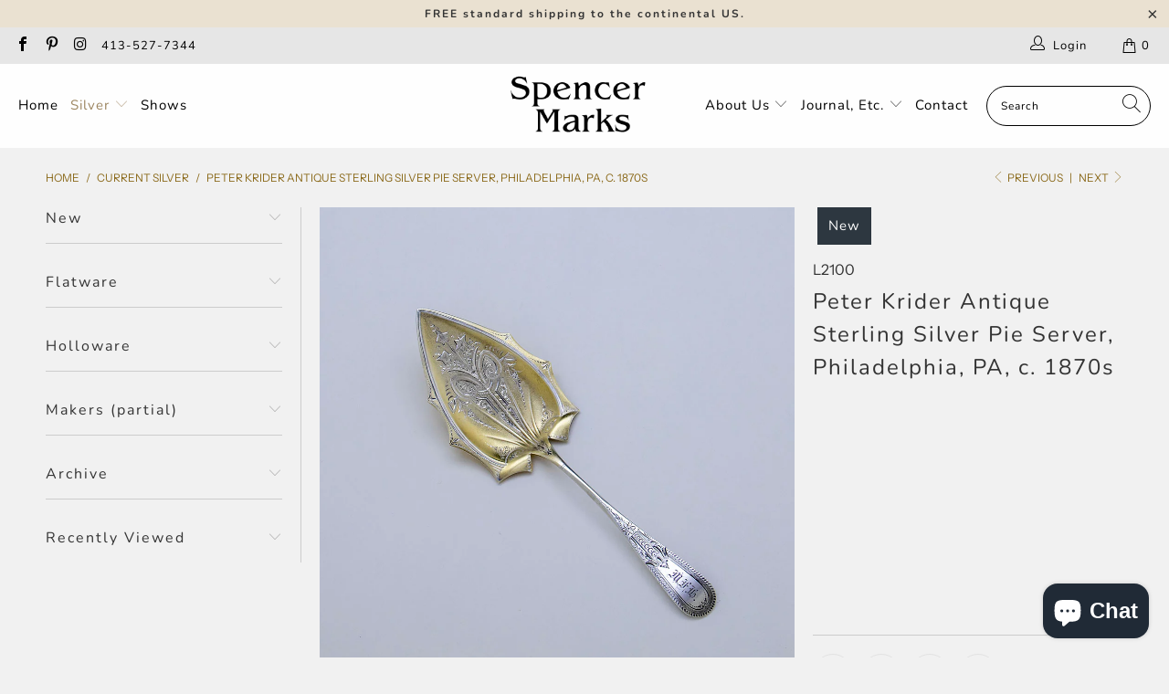

--- FILE ---
content_type: text/html; charset=utf-8
request_url: https://www.spencermarks.com/collections/all-silver/products/peter-krider-antique-sterling-silver-pie-server-philadelphia-pa-c-1870s
body_size: 32652
content:



 <!DOCTYPE html>
<html lang="en"> <head> <meta charset="utf-8"> <meta http-equiv="cleartype" content="on"> <meta name="robots" content="index,follow"> <!-- Mobile Specific Metas --> <meta name="HandheldFriendly" content="True"> <meta name="MobileOptimized" content="320"> <meta name="viewport" content="width=device-width,initial-scale=1"> <meta name="theme-color" content="#f1f1f1"> <title>
      Peter Krider Antique Sterling Silver Pie Server, Philadelphia, PA, c.  - Spencer Marks</title> <meta name="description" content="Lovely bright-cut engraving decorates the handle, which is also engraved with a gothic-style &#39;MFH&#39; monogram. Covering the blade on both sides is a wonderful glistening gilt matte finish. Engraved on the front are wonderfully detailed bright-cut designs conforming to the shape of the blade. This stunning antique pie ser"/> <!-- Preconnect Domains --> <link rel="preconnect" href="https://fonts.shopifycdn.com" /> <link rel="preconnect" href="https://cdn.shopify.com" /> <link rel="preconnect" href="https://v.shopify.com" /> <link rel="preconnect" href="https://cdn.shopifycloud.com" /> <link rel="preconnect" href="https://monorail-edge.shopifysvc.com"> <!-- fallback for browsers that don't support preconnect --> <link rel="dns-prefetch" href="https://fonts.shopifycdn.com" /> <link rel="dns-prefetch" href="https://cdn.shopify.com" /> <link rel="dns-prefetch" href="https://v.shopify.com" /> <link rel="dns-prefetch" href="https://cdn.shopifycloud.com" /> <link rel="dns-prefetch" href="https://monorail-edge.shopifysvc.com"> <!-- Preload Assets --> <link rel="preload" href="//www.spencermarks.com/cdn/shop/t/44/assets/fancybox.css?v=19278034316635137701624040641" as="style"> <link rel="preload" href="//www.spencermarks.com/cdn/shop/t/44/assets/styles.css?v=70671743490325583741762873828" as="style"> <link rel="preload" href="//www.spencermarks.com/cdn/shop/t/44/assets/jquery.min.js?v=81049236547974671631624040644" as="script"> <link rel="preload" href="//www.spencermarks.com/cdn/shop/t/44/assets/vendors.js?v=128057267601354735931624040651" as="script"> <link rel="preload" href="//www.spencermarks.com/cdn/shop/t/44/assets/sections.js?v=15659725722217104021624040670" as="script"> <link rel="preload" href="//www.spencermarks.com/cdn/shop/t/44/assets/utilities.js?v=46973556918281834971624040864" as="script"> <link rel="preload" href="//www.spencermarks.com/cdn/shop/t/44/assets/app.js?v=32852133673603630311624040669" as="script"> <!-- Stylesheet for Fancybox library --> <link href="//www.spencermarks.com/cdn/shop/t/44/assets/fancybox.css?v=19278034316635137701624040641" rel="stylesheet" type="text/css" media="all" /> <!-- Stylesheets for Turbo --> <link href="//www.spencermarks.com/cdn/shop/t/44/assets/styles.css?v=70671743490325583741762873828" rel="stylesheet" type="text/css" media="all" /> <script>
      window.lazySizesConfig = window.lazySizesConfig || {};

      lazySizesConfig.expand = 300;
      lazySizesConfig.loadHidden = false;

      /*! lazysizes - v5.2.2 - bgset plugin */
      !function(e,t){var a=function(){t(e.lazySizes),e.removeEventListener("lazyunveilread",a,!0)};t=t.bind(null,e,e.document),"object"==typeof module&&module.exports?t(require("lazysizes")):"function"==typeof define&&define.amd?define(["lazysizes"],t):e.lazySizes?a():e.addEventListener("lazyunveilread",a,!0)}(window,function(e,z,g){"use strict";var c,y,b,f,i,s,n,v,m;e.addEventListener&&(c=g.cfg,y=/\s+/g,b=/\s*\|\s+|\s+\|\s*/g,f=/^(.+?)(?:\s+\[\s*(.+?)\s*\])(?:\s+\[\s*(.+?)\s*\])?$/,i=/^\s*\(*\s*type\s*:\s*(.+?)\s*\)*\s*$/,s=/\(|\)|'/,n={contain:1,cover:1},v=function(e,t){var a;t&&((a=t.match(i))&&a[1]?e.setAttribute("type",a[1]):e.setAttribute("media",c.customMedia[t]||t))},m=function(e){var t,a,i,r;e.target._lazybgset&&(a=(t=e.target)._lazybgset,(i=t.currentSrc||t.src)&&((r=g.fire(a,"bgsetproxy",{src:i,useSrc:s.test(i)?JSON.stringify(i):i})).defaultPrevented||(a.style.backgroundImage="url("+r.detail.useSrc+")")),t._lazybgsetLoading&&(g.fire(a,"_lazyloaded",{},!1,!0),delete t._lazybgsetLoading))},addEventListener("lazybeforeunveil",function(e){var t,a,i,r,s,n,l,d,o,u;!e.defaultPrevented&&(t=e.target.getAttribute("data-bgset"))&&(o=e.target,(u=z.createElement("img")).alt="",u._lazybgsetLoading=!0,e.detail.firesLoad=!0,a=t,i=o,r=u,s=z.createElement("picture"),n=i.getAttribute(c.sizesAttr),l=i.getAttribute("data-ratio"),d=i.getAttribute("data-optimumx"),i._lazybgset&&i._lazybgset.parentNode==i&&i.removeChild(i._lazybgset),Object.defineProperty(r,"_lazybgset",{value:i,writable:!0}),Object.defineProperty(i,"_lazybgset",{value:s,writable:!0}),a=a.replace(y," ").split(b),s.style.display="none",r.className=c.lazyClass,1!=a.length||n||(n="auto"),a.forEach(function(e){var t,a=z.createElement("source");n&&"auto"!=n&&a.setAttribute("sizes",n),(t=e.match(f))?(a.setAttribute(c.srcsetAttr,t[1]),v(a,t[2]),v(a,t[3])):a.setAttribute(c.srcsetAttr,e),s.appendChild(a)}),n&&(r.setAttribute(c.sizesAttr,n),i.removeAttribute(c.sizesAttr),i.removeAttribute("sizes")),d&&r.setAttribute("data-optimumx",d),l&&r.setAttribute("data-ratio",l),s.appendChild(r),i.appendChild(s),setTimeout(function(){g.loader.unveil(u),g.rAF(function(){g.fire(u,"_lazyloaded",{},!0,!0),u.complete&&m({target:u})})}))}),z.addEventListener("load",m,!0),e.addEventListener("lazybeforesizes",function(e){var t,a,i,r;e.detail.instance==g&&e.target._lazybgset&&e.detail.dataAttr&&(t=e.target._lazybgset,i=t,r=(getComputedStyle(i)||{getPropertyValue:function(){}}).getPropertyValue("background-size"),!n[r]&&n[i.style.backgroundSize]&&(r=i.style.backgroundSize),n[a=r]&&(e.target._lazysizesParentFit=a,g.rAF(function(){e.target.setAttribute("data-parent-fit",a),e.target._lazysizesParentFit&&delete e.target._lazysizesParentFit})))},!0),z.documentElement.addEventListener("lazybeforesizes",function(e){var t,a;!e.defaultPrevented&&e.target._lazybgset&&e.detail.instance==g&&(e.detail.width=(t=e.target._lazybgset,a=g.gW(t,t.parentNode),(!t._lazysizesWidth||a>t._lazysizesWidth)&&(t._lazysizesWidth=a),t._lazysizesWidth))}))});

      /*! lazysizes - v5.2.2 */
      !function(e){var t=function(u,D,f){"use strict";var k,H;if(function(){var e;var t={lazyClass:"lazyload",loadedClass:"lazyloaded",loadingClass:"lazyloading",preloadClass:"lazypreload",errorClass:"lazyerror",autosizesClass:"lazyautosizes",srcAttr:"data-src",srcsetAttr:"data-srcset",sizesAttr:"data-sizes",minSize:40,customMedia:{},init:true,expFactor:1.5,hFac:.8,loadMode:2,loadHidden:true,ricTimeout:0,throttleDelay:125};H=u.lazySizesConfig||u.lazysizesConfig||{};for(e in t){if(!(e in H)){H[e]=t[e]}}}(),!D||!D.getElementsByClassName){return{init:function(){},cfg:H,noSupport:true}}var O=D.documentElement,a=u.HTMLPictureElement,P="addEventListener",$="getAttribute",q=u[P].bind(u),I=u.setTimeout,U=u.requestAnimationFrame||I,l=u.requestIdleCallback,j=/^picture$/i,r=["load","error","lazyincluded","_lazyloaded"],i={},G=Array.prototype.forEach,J=function(e,t){if(!i[t]){i[t]=new RegExp("(\\s|^)"+t+"(\\s|$)")}return i[t].test(e[$]("class")||"")&&i[t]},K=function(e,t){if(!J(e,t)){e.setAttribute("class",(e[$]("class")||"").trim()+" "+t)}},Q=function(e,t){var i;if(i=J(e,t)){e.setAttribute("class",(e[$]("class")||"").replace(i," "))}},V=function(t,i,e){var a=e?P:"removeEventListener";if(e){V(t,i)}r.forEach(function(e){t[a](e,i)})},X=function(e,t,i,a,r){var n=D.createEvent("Event");if(!i){i={}}i.instance=k;n.initEvent(t,!a,!r);n.detail=i;e.dispatchEvent(n);return n},Y=function(e,t){var i;if(!a&&(i=u.picturefill||H.pf)){if(t&&t.src&&!e[$]("srcset")){e.setAttribute("srcset",t.src)}i({reevaluate:true,elements:[e]})}else if(t&&t.src){e.src=t.src}},Z=function(e,t){return(getComputedStyle(e,null)||{})[t]},s=function(e,t,i){i=i||e.offsetWidth;while(i<H.minSize&&t&&!e._lazysizesWidth){i=t.offsetWidth;t=t.parentNode}return i},ee=function(){var i,a;var t=[];var r=[];var n=t;var s=function(){var e=n;n=t.length?r:t;i=true;a=false;while(e.length){e.shift()()}i=false};var e=function(e,t){if(i&&!t){e.apply(this,arguments)}else{n.push(e);if(!a){a=true;(D.hidden?I:U)(s)}}};e._lsFlush=s;return e}(),te=function(i,e){return e?function(){ee(i)}:function(){var e=this;var t=arguments;ee(function(){i.apply(e,t)})}},ie=function(e){var i;var a=0;var r=H.throttleDelay;var n=H.ricTimeout;var t=function(){i=false;a=f.now();e()};var s=l&&n>49?function(){l(t,{timeout:n});if(n!==H.ricTimeout){n=H.ricTimeout}}:te(function(){I(t)},true);return function(e){var t;if(e=e===true){n=33}if(i){return}i=true;t=r-(f.now()-a);if(t<0){t=0}if(e||t<9){s()}else{I(s,t)}}},ae=function(e){var t,i;var a=99;var r=function(){t=null;e()};var n=function(){var e=f.now()-i;if(e<a){I(n,a-e)}else{(l||r)(r)}};return function(){i=f.now();if(!t){t=I(n,a)}}},e=function(){var v,m,c,h,e;var y,z,g,p,C,b,A;var n=/^img$/i;var d=/^iframe$/i;var E="onscroll"in u&&!/(gle|ing)bot/.test(navigator.userAgent);var _=0;var w=0;var N=0;var M=-1;var x=function(e){N--;if(!e||N<0||!e.target){N=0}};var W=function(e){if(A==null){A=Z(D.body,"visibility")=="hidden"}return A||!(Z(e.parentNode,"visibility")=="hidden"&&Z(e,"visibility")=="hidden")};var S=function(e,t){var i;var a=e;var r=W(e);g-=t;b+=t;p-=t;C+=t;while(r&&(a=a.offsetParent)&&a!=D.body&&a!=O){r=(Z(a,"opacity")||1)>0;if(r&&Z(a,"overflow")!="visible"){i=a.getBoundingClientRect();r=C>i.left&&p<i.right&&b>i.top-1&&g<i.bottom+1}}return r};var t=function(){var e,t,i,a,r,n,s,l,o,u,f,c;var d=k.elements;if((h=H.loadMode)&&N<8&&(e=d.length)){t=0;M++;for(;t<e;t++){if(!d[t]||d[t]._lazyRace){continue}if(!E||k.prematureUnveil&&k.prematureUnveil(d[t])){R(d[t]);continue}if(!(l=d[t][$]("data-expand"))||!(n=l*1)){n=w}if(!u){u=!H.expand||H.expand<1?O.clientHeight>500&&O.clientWidth>500?500:370:H.expand;k._defEx=u;f=u*H.expFactor;c=H.hFac;A=null;if(w<f&&N<1&&M>2&&h>2&&!D.hidden){w=f;M=0}else if(h>1&&M>1&&N<6){w=u}else{w=_}}if(o!==n){y=innerWidth+n*c;z=innerHeight+n;s=n*-1;o=n}i=d[t].getBoundingClientRect();if((b=i.bottom)>=s&&(g=i.top)<=z&&(C=i.right)>=s*c&&(p=i.left)<=y&&(b||C||p||g)&&(H.loadHidden||W(d[t]))&&(m&&N<3&&!l&&(h<3||M<4)||S(d[t],n))){R(d[t]);r=true;if(N>9){break}}else if(!r&&m&&!a&&N<4&&M<4&&h>2&&(v[0]||H.preloadAfterLoad)&&(v[0]||!l&&(b||C||p||g||d[t][$](H.sizesAttr)!="auto"))){a=v[0]||d[t]}}if(a&&!r){R(a)}}};var i=ie(t);var B=function(e){var t=e.target;if(t._lazyCache){delete t._lazyCache;return}x(e);K(t,H.loadedClass);Q(t,H.loadingClass);V(t,L);X(t,"lazyloaded")};var a=te(B);var L=function(e){a({target:e.target})};var T=function(t,i){try{t.contentWindow.location.replace(i)}catch(e){t.src=i}};var F=function(e){var t;var i=e[$](H.srcsetAttr);if(t=H.customMedia[e[$]("data-media")||e[$]("media")]){e.setAttribute("media",t)}if(i){e.setAttribute("srcset",i)}};var s=te(function(t,e,i,a,r){var n,s,l,o,u,f;if(!(u=X(t,"lazybeforeunveil",e)).defaultPrevented){if(a){if(i){K(t,H.autosizesClass)}else{t.setAttribute("sizes",a)}}s=t[$](H.srcsetAttr);n=t[$](H.srcAttr);if(r){l=t.parentNode;o=l&&j.test(l.nodeName||"")}f=e.firesLoad||"src"in t&&(s||n||o);u={target:t};K(t,H.loadingClass);if(f){clearTimeout(c);c=I(x,2500);V(t,L,true)}if(o){G.call(l.getElementsByTagName("source"),F)}if(s){t.setAttribute("srcset",s)}else if(n&&!o){if(d.test(t.nodeName)){T(t,n)}else{t.src=n}}if(r&&(s||o)){Y(t,{src:n})}}if(t._lazyRace){delete t._lazyRace}Q(t,H.lazyClass);ee(function(){var e=t.complete&&t.naturalWidth>1;if(!f||e){if(e){K(t,"ls-is-cached")}B(u);t._lazyCache=true;I(function(){if("_lazyCache"in t){delete t._lazyCache}},9)}if(t.loading=="lazy"){N--}},true)});var R=function(e){if(e._lazyRace){return}var t;var i=n.test(e.nodeName);var a=i&&(e[$](H.sizesAttr)||e[$]("sizes"));var r=a=="auto";if((r||!m)&&i&&(e[$]("src")||e.srcset)&&!e.complete&&!J(e,H.errorClass)&&J(e,H.lazyClass)){return}t=X(e,"lazyunveilread").detail;if(r){re.updateElem(e,true,e.offsetWidth)}e._lazyRace=true;N++;s(e,t,r,a,i)};var r=ae(function(){H.loadMode=3;i()});var l=function(){if(H.loadMode==3){H.loadMode=2}r()};var o=function(){if(m){return}if(f.now()-e<999){I(o,999);return}m=true;H.loadMode=3;i();q("scroll",l,true)};return{_:function(){e=f.now();k.elements=D.getElementsByClassName(H.lazyClass);v=D.getElementsByClassName(H.lazyClass+" "+H.preloadClass);q("scroll",i,true);q("resize",i,true);q("pageshow",function(e){if(e.persisted){var t=D.querySelectorAll("."+H.loadingClass);if(t.length&&t.forEach){U(function(){t.forEach(function(e){if(e.complete){R(e)}})})}}});if(u.MutationObserver){new MutationObserver(i).observe(O,{childList:true,subtree:true,attributes:true})}else{O[P]("DOMNodeInserted",i,true);O[P]("DOMAttrModified",i,true);setInterval(i,999)}q("hashchange",i,true);["focus","mouseover","click","load","transitionend","animationend"].forEach(function(e){D[P](e,i,true)});if(/d$|^c/.test(D.readyState)){o()}else{q("load",o);D[P]("DOMContentLoaded",i);I(o,2e4)}if(k.elements.length){t();ee._lsFlush()}else{i()}},checkElems:i,unveil:R,_aLSL:l}}(),re=function(){var i;var n=te(function(e,t,i,a){var r,n,s;e._lazysizesWidth=a;a+="px";e.setAttribute("sizes",a);if(j.test(t.nodeName||"")){r=t.getElementsByTagName("source");for(n=0,s=r.length;n<s;n++){r[n].setAttribute("sizes",a)}}if(!i.detail.dataAttr){Y(e,i.detail)}});var a=function(e,t,i){var a;var r=e.parentNode;if(r){i=s(e,r,i);a=X(e,"lazybeforesizes",{width:i,dataAttr:!!t});if(!a.defaultPrevented){i=a.detail.width;if(i&&i!==e._lazysizesWidth){n(e,r,a,i)}}}};var e=function(){var e;var t=i.length;if(t){e=0;for(;e<t;e++){a(i[e])}}};var t=ae(e);return{_:function(){i=D.getElementsByClassName(H.autosizesClass);q("resize",t)},checkElems:t,updateElem:a}}(),t=function(){if(!t.i&&D.getElementsByClassName){t.i=true;re._();e._()}};return I(function(){H.init&&t()}),k={cfg:H,autoSizer:re,loader:e,init:t,uP:Y,aC:K,rC:Q,hC:J,fire:X,gW:s,rAF:ee}}(e,e.document,Date);e.lazySizes=t,"object"==typeof module&&module.exports&&(module.exports=t)}("undefined"!=typeof window?window:{});</script> <!-- Icons --> <link rel="shortcut icon" type="image/x-icon" href="//www.spencermarks.com/cdn/shop/files/fav_ico_180x180.png?v=1613151478"> <link rel="apple-touch-icon" href="//www.spencermarks.com/cdn/shop/files/fav_ico_180x180.png?v=1613151478"/> <link rel="apple-touch-icon" sizes="57x57" href="//www.spencermarks.com/cdn/shop/files/fav_ico_57x57.png?v=1613151478"/> <link rel="apple-touch-icon" sizes="60x60" href="//www.spencermarks.com/cdn/shop/files/fav_ico_60x60.png?v=1613151478"/> <link rel="apple-touch-icon" sizes="72x72" href="//www.spencermarks.com/cdn/shop/files/fav_ico_72x72.png?v=1613151478"/> <link rel="apple-touch-icon" sizes="76x76" href="//www.spencermarks.com/cdn/shop/files/fav_ico_76x76.png?v=1613151478"/> <link rel="apple-touch-icon" sizes="114x114" href="//www.spencermarks.com/cdn/shop/files/fav_ico_114x114.png?v=1613151478"/> <link rel="apple-touch-icon" sizes="180x180" href="//www.spencermarks.com/cdn/shop/files/fav_ico_180x180.png?v=1613151478"/> <link rel="apple-touch-icon" sizes="228x228" href="//www.spencermarks.com/cdn/shop/files/fav_ico_228x228.png?v=1613151478"/> <link rel="canonical" href="https://www.spencermarks.com/products/peter-krider-antique-sterling-silver-pie-server-philadelphia-pa-c-1870s"/> <script src="//www.spencermarks.com/cdn/shop/t/44/assets/jquery.min.js?v=81049236547974671631624040644" defer></script> <script type="text/javascript" src="/services/javascripts/currencies.js" data-no-instant></script> <script>
      window.Theme = window.Theme || {};
      window.Theme.version = '6.3.1';
      window.Theme.name = 'Turbo';</script>
    


    
<template id="price-ui"><span class="price " data-price></span><span class="compare-at-price" data-compare-at-price></span><span class="unit-pricing" data-unit-pricing></span></template> <template id="price-ui-badge"><div class="price-ui-badge__sticker"> <span class="price-ui-badge__sticker-text" data-badge></span></div></template> <template id="price-ui__price"><span class="money" data-price></span></template> <template id="price-ui__price-range"><span class="price-min" data-price-min><span class="money" data-price></span></span> - <span class="price-max" data-price-max><span class="money" data-price></span></span></template> <template id="price-ui__unit-pricing"><span class="unit-quantity" data-unit-quantity></span> | <span class="unit-price" data-unit-price><span class="money" data-price></span></span> / <span class="unit-measurement" data-unit-measurement></span></template> <template id="price-ui-badge__percent-savings-range">Save up to <span data-price-percent></span>%</template> <template id="price-ui-badge__percent-savings">Save <span data-price-percent></span>%</template> <template id="price-ui-badge__price-savings-range">Save up to <span class="money" data-price></span></template> <template id="price-ui-badge__price-savings">Save <span class="money" data-price></span></template> <template id="price-ui-badge__on-sale">Sale</template> <template id="price-ui-badge__sold-out">Sold out</template> <template id="price-ui-badge__in-stock">In stock</template> <script>
      
window.Shopify = window.Shopify || {};window.Shopify.theme_settings = {};
window.Currency = window.Currency || {};window.Shopify.routes = {};window.Shopify.theme_settings.display_tos_checkbox = true;window.Shopify.theme_settings.go_to_checkout = true;window.Shopify.theme_settings.cart_action = "ajax";window.Shopify.theme_settings.cart_shipping_calculator = true;window.Shopify.theme_settings.collection_swatches = false;window.Shopify.theme_settings.collection_secondary_image = false;


window.Currency.show_multiple_currencies = false;
window.Currency.shop_currency = "USD";
window.Currency.default_currency = "USD";
window.Currency.display_format = "money_format";
window.Currency.money_format = "${{amount}}";
window.Currency.money_format_no_currency = "${{amount}}";
window.Currency.money_format_currency = "${{amount}} USD";
window.Currency.native_multi_currency = false;
window.Currency.iso_code = "USD";
window.Currency.symbol = "$";window.Shopify.theme_settings.display_inventory_left = true;window.Shopify.theme_settings.inventory_threshold = 10;window.Shopify.theme_settings.limit_quantity = true;window.Shopify.theme_settings.menu_position = "inline";window.Shopify.theme_settings.newsletter_popup = false;window.Shopify.theme_settings.newsletter_popup_days = "365";window.Shopify.theme_settings.newsletter_popup_mobile = false;window.Shopify.theme_settings.newsletter_popup_seconds = 60;window.Shopify.theme_settings.pagination_type = "basic_pagination";window.Shopify.theme_settings.search_pagination_type = "basic_pagination";window.Shopify.theme_settings.enable_shopify_review_comments = false;window.Shopify.theme_settings.enable_shopify_collection_badges = false;window.Shopify.theme_settings.quick_shop_thumbnail_position = "bottom-thumbnails";window.Shopify.theme_settings.product_form_style = "swatches";window.Shopify.theme_settings.sale_banner_enabled = true;window.Shopify.theme_settings.display_savings = false;window.Shopify.theme_settings.display_sold_out_price = false;window.Shopify.theme_settings.sold_out_text = "Sold Out";window.Shopify.theme_settings.free_text = "Please Inquire";window.Shopify.theme_settings.video_looping = false;window.Shopify.theme_settings.quick_shop_style = "popup";window.Shopify.theme_settings.hover_enabled = true;window.Shopify.routes.cart_url = "/cart";window.Shopify.routes.root_url = "/";window.Shopify.routes.search_url = "/search";window.Shopify.theme_settings.image_loading_style = "appear";window.Shopify.theme_settings.search_option = "product";window.Shopify.theme_settings.search_items_to_display = 6;window.Shopify.theme_settings.enable_autocomplete = true;window.Shopify.theme_settings.page_dots_enabled = false;window.Shopify.theme_settings.slideshow_arrow_size = "light";window.Shopify.theme_settings.quick_shop_enabled = true;window.Shopify.translation =window.Shopify.translation || {};window.Shopify.translation.agree_to_terms_warning = "You must agree with the terms and conditions to checkout.";window.Shopify.translation.one_item_left = "item left";window.Shopify.translation.items_left_text = "items left";window.Shopify.translation.cart_savings_text = "Total Savings";window.Shopify.translation.cart_discount_text = "Discount";window.Shopify.translation.cart_subtotal_text = "Subtotal";window.Shopify.translation.cart_remove_text = "Remove";window.Shopify.translation.cart_free_text = "Free";window.Shopify.translation.newsletter_success_text = "Thank you for joining our mailing list!";window.Shopify.translation.notify_email = "Enter your email address...";window.Shopify.translation.notify_email_value = "Translation missing: en.contact.fields.email";window.Shopify.translation.notify_email_send = "Send";window.Shopify.translation.notify_message_first = "Please notify me when ";window.Shopify.translation.notify_message_last = " becomes available - ";window.Shopify.translation.notify_success_text = "Thanks! We will notify you when this product becomes available!";window.Shopify.translation.add_to_cart = "Add to Cart";window.Shopify.translation.coming_soon_text = "Hold";window.Shopify.translation.sold_out_text = "Sold Out";window.Shopify.translation.sale_text = "Sale";window.Shopify.translation.savings_text = "You Save";window.Shopify.translation.from_text = "from";window.Shopify.translation.new_text = "New";window.Shopify.translation.pre_order_text = "Pre-Order";window.Shopify.translation.unavailable_text = "Unavailable";window.Shopify.translation.all_results = "View all results";window.Shopify.translation.no_results = "Sorry, no results!";window.Shopify.media_queries =window.Shopify.media_queries || {};window.Shopify.media_queries.small = window.matchMedia( "(max-width: 480px)" );window.Shopify.media_queries.medium = window.matchMedia( "(max-width: 798px)" );window.Shopify.media_queries.large = window.matchMedia( "(min-width: 799px)" );window.Shopify.media_queries.larger = window.matchMedia( "(min-width: 960px)" );window.Shopify.media_queries.xlarge = window.matchMedia( "(min-width: 1200px)" );window.Shopify.media_queries.ie10 = window.matchMedia( "all and (-ms-high-contrast: none), (-ms-high-contrast: active)" );window.Shopify.media_queries.tablet = window.matchMedia( "only screen and (min-width: 799px) and (max-width: 1024px)" );</script> <script src="//www.spencermarks.com/cdn/shop/t/44/assets/vendors.js?v=128057267601354735931624040651" defer></script> <script src="//www.spencermarks.com/cdn/shop/t/44/assets/sections.js?v=15659725722217104021624040670" defer></script> <script src="//www.spencermarks.com/cdn/shop/t/44/assets/utilities.js?v=46973556918281834971624040864" defer></script> <script src="//www.spencermarks.com/cdn/shop/t/44/assets/app.js?v=32852133673603630311624040669" defer></script> <script src="//www.spencermarks.com/cdn/shop/t/44/assets/instantclick.min.js?v=20092422000980684151624040643" data-no-instant defer></script> <script data-no-instant>
        window.addEventListener('DOMContentLoaded', function() {

          function inIframe() {
            try {
              return window.self !== window.top;
            } catch (e) {
              return true;
            }
          }

          if (!inIframe()){
            InstantClick.on('change', function() {

              $('head script[src*="shopify"]').each(function() {
                var script = document.createElement('script');
                script.type = 'text/javascript';
                script.src = $(this).attr('src');

                $('body').append(script);
              });

              $('body').removeClass('fancybox-active');
              $.fancybox.destroy();

              InstantClick.init();

            });
          }
        });</script> <script></script> <script>window.performance && window.performance.mark && window.performance.mark('shopify.content_for_header.start');</script><meta name="google-site-verification" content="C9PpnXUHrZFyeH7WVPgkoGYM37uqdzwoG-qKlpdl0Nk">
<meta id="shopify-digital-wallet" name="shopify-digital-wallet" content="/18505637/digital_wallets/dialog">
<meta name="shopify-checkout-api-token" content="24a7c120afe9e4fbed2bda6c7521b142">
<link rel="alternate" type="application/json+oembed" href="https://www.spencermarks.com/products/peter-krider-antique-sterling-silver-pie-server-philadelphia-pa-c-1870s.oembed">
<script async="async" src="/checkouts/internal/preloads.js?locale=en-US"></script>
<link rel="preconnect" href="https://shop.app" crossorigin="anonymous">
<script async="async" src="https://shop.app/checkouts/internal/preloads.js?locale=en-US&shop_id=18505637" crossorigin="anonymous"></script>
<script id="apple-pay-shop-capabilities" type="application/json">{"shopId":18505637,"countryCode":"US","currencyCode":"USD","merchantCapabilities":["supports3DS"],"merchantId":"gid:\/\/shopify\/Shop\/18505637","merchantName":"Spencer Marks","requiredBillingContactFields":["postalAddress","email","phone"],"requiredShippingContactFields":["postalAddress","email","phone"],"shippingType":"shipping","supportedNetworks":["visa","masterCard","amex","discover","elo","jcb"],"total":{"type":"pending","label":"Spencer Marks","amount":"1.00"},"shopifyPaymentsEnabled":true,"supportsSubscriptions":true}</script>
<script id="shopify-features" type="application/json">{"accessToken":"24a7c120afe9e4fbed2bda6c7521b142","betas":["rich-media-storefront-analytics"],"domain":"www.spencermarks.com","predictiveSearch":true,"shopId":18505637,"locale":"en"}</script>
<script>var Shopify = Shopify || {};
Shopify.shop = "spencer-marks-ltd.myshopify.com";
Shopify.locale = "en";
Shopify.currency = {"active":"USD","rate":"1.0"};
Shopify.country = "US";
Shopify.theme = {"name":"Custom turbo-seoul-6-3-1(Jun-18-2021)","id":124120826022,"schema_name":"Turbo","schema_version":"6.3.1","theme_store_id":null,"role":"main"};
Shopify.theme.handle = "null";
Shopify.theme.style = {"id":null,"handle":null};
Shopify.cdnHost = "www.spencermarks.com/cdn";
Shopify.routes = Shopify.routes || {};
Shopify.routes.root = "/";</script>
<script type="module">!function(o){(o.Shopify=o.Shopify||{}).modules=!0}(window);</script>
<script>!function(o){function n(){var o=[];function n(){o.push(Array.prototype.slice.apply(arguments))}return n.q=o,n}var t=o.Shopify=o.Shopify||{};t.loadFeatures=n(),t.autoloadFeatures=n()}(window);</script>
<script>
  window.ShopifyPay = window.ShopifyPay || {};
  window.ShopifyPay.apiHost = "shop.app\/pay";
  window.ShopifyPay.redirectState = null;
</script>
<script id="shop-js-analytics" type="application/json">{"pageType":"product"}</script>
<script defer="defer" async type="module" src="//www.spencermarks.com/cdn/shopifycloud/shop-js/modules/v2/client.init-shop-cart-sync_BN7fPSNr.en.esm.js"></script>
<script defer="defer" async type="module" src="//www.spencermarks.com/cdn/shopifycloud/shop-js/modules/v2/chunk.common_Cbph3Kss.esm.js"></script>
<script defer="defer" async type="module" src="//www.spencermarks.com/cdn/shopifycloud/shop-js/modules/v2/chunk.modal_DKumMAJ1.esm.js"></script>
<script type="module">
  await import("//www.spencermarks.com/cdn/shopifycloud/shop-js/modules/v2/client.init-shop-cart-sync_BN7fPSNr.en.esm.js");
await import("//www.spencermarks.com/cdn/shopifycloud/shop-js/modules/v2/chunk.common_Cbph3Kss.esm.js");
await import("//www.spencermarks.com/cdn/shopifycloud/shop-js/modules/v2/chunk.modal_DKumMAJ1.esm.js");

  window.Shopify.SignInWithShop?.initShopCartSync?.({"fedCMEnabled":true,"windoidEnabled":true});

</script>
<script>
  window.Shopify = window.Shopify || {};
  if (!window.Shopify.featureAssets) window.Shopify.featureAssets = {};
  window.Shopify.featureAssets['shop-js'] = {"shop-cart-sync":["modules/v2/client.shop-cart-sync_CJVUk8Jm.en.esm.js","modules/v2/chunk.common_Cbph3Kss.esm.js","modules/v2/chunk.modal_DKumMAJ1.esm.js"],"init-fed-cm":["modules/v2/client.init-fed-cm_7Fvt41F4.en.esm.js","modules/v2/chunk.common_Cbph3Kss.esm.js","modules/v2/chunk.modal_DKumMAJ1.esm.js"],"init-shop-email-lookup-coordinator":["modules/v2/client.init-shop-email-lookup-coordinator_Cc088_bR.en.esm.js","modules/v2/chunk.common_Cbph3Kss.esm.js","modules/v2/chunk.modal_DKumMAJ1.esm.js"],"init-windoid":["modules/v2/client.init-windoid_hPopwJRj.en.esm.js","modules/v2/chunk.common_Cbph3Kss.esm.js","modules/v2/chunk.modal_DKumMAJ1.esm.js"],"shop-button":["modules/v2/client.shop-button_B0jaPSNF.en.esm.js","modules/v2/chunk.common_Cbph3Kss.esm.js","modules/v2/chunk.modal_DKumMAJ1.esm.js"],"shop-cash-offers":["modules/v2/client.shop-cash-offers_DPIskqss.en.esm.js","modules/v2/chunk.common_Cbph3Kss.esm.js","modules/v2/chunk.modal_DKumMAJ1.esm.js"],"shop-toast-manager":["modules/v2/client.shop-toast-manager_CK7RT69O.en.esm.js","modules/v2/chunk.common_Cbph3Kss.esm.js","modules/v2/chunk.modal_DKumMAJ1.esm.js"],"init-shop-cart-sync":["modules/v2/client.init-shop-cart-sync_BN7fPSNr.en.esm.js","modules/v2/chunk.common_Cbph3Kss.esm.js","modules/v2/chunk.modal_DKumMAJ1.esm.js"],"init-customer-accounts-sign-up":["modules/v2/client.init-customer-accounts-sign-up_CfPf4CXf.en.esm.js","modules/v2/client.shop-login-button_DeIztwXF.en.esm.js","modules/v2/chunk.common_Cbph3Kss.esm.js","modules/v2/chunk.modal_DKumMAJ1.esm.js"],"pay-button":["modules/v2/client.pay-button_CgIwFSYN.en.esm.js","modules/v2/chunk.common_Cbph3Kss.esm.js","modules/v2/chunk.modal_DKumMAJ1.esm.js"],"init-customer-accounts":["modules/v2/client.init-customer-accounts_DQ3x16JI.en.esm.js","modules/v2/client.shop-login-button_DeIztwXF.en.esm.js","modules/v2/chunk.common_Cbph3Kss.esm.js","modules/v2/chunk.modal_DKumMAJ1.esm.js"],"avatar":["modules/v2/client.avatar_BTnouDA3.en.esm.js"],"init-shop-for-new-customer-accounts":["modules/v2/client.init-shop-for-new-customer-accounts_CsZy_esa.en.esm.js","modules/v2/client.shop-login-button_DeIztwXF.en.esm.js","modules/v2/chunk.common_Cbph3Kss.esm.js","modules/v2/chunk.modal_DKumMAJ1.esm.js"],"shop-follow-button":["modules/v2/client.shop-follow-button_BRMJjgGd.en.esm.js","modules/v2/chunk.common_Cbph3Kss.esm.js","modules/v2/chunk.modal_DKumMAJ1.esm.js"],"checkout-modal":["modules/v2/client.checkout-modal_B9Drz_yf.en.esm.js","modules/v2/chunk.common_Cbph3Kss.esm.js","modules/v2/chunk.modal_DKumMAJ1.esm.js"],"shop-login-button":["modules/v2/client.shop-login-button_DeIztwXF.en.esm.js","modules/v2/chunk.common_Cbph3Kss.esm.js","modules/v2/chunk.modal_DKumMAJ1.esm.js"],"lead-capture":["modules/v2/client.lead-capture_DXYzFM3R.en.esm.js","modules/v2/chunk.common_Cbph3Kss.esm.js","modules/v2/chunk.modal_DKumMAJ1.esm.js"],"shop-login":["modules/v2/client.shop-login_CA5pJqmO.en.esm.js","modules/v2/chunk.common_Cbph3Kss.esm.js","modules/v2/chunk.modal_DKumMAJ1.esm.js"],"payment-terms":["modules/v2/client.payment-terms_BxzfvcZJ.en.esm.js","modules/v2/chunk.common_Cbph3Kss.esm.js","modules/v2/chunk.modal_DKumMAJ1.esm.js"]};
</script>
<script>(function() {
  var isLoaded = false;
  function asyncLoad() {
    if (isLoaded) return;
    isLoaded = true;
    var urls = ["https:\/\/chimpstatic.com\/mcjs-connected\/js\/users\/56ea7dc1c20f3700e19e58946\/e712f4f548deea5dbb5337c6a.js?shop=spencer-marks-ltd.myshopify.com","https:\/\/chimpstatic.com\/mcjs-connected\/js\/users\/56ea7dc1c20f3700e19e58946\/e712f4f548deea5dbb5337c6a.js?shop=spencer-marks-ltd.myshopify.com","https:\/\/chimpstatic.com\/mcjs-connected\/js\/users\/56ea7dc1c20f3700e19e58946\/e712f4f548deea5dbb5337c6a.js?shop=spencer-marks-ltd.myshopify.com","https:\/\/chimpstatic.com\/mcjs-connected\/js\/users\/56ea7dc1c20f3700e19e58946\/e712f4f548deea5dbb5337c6a.js?shop=spencer-marks-ltd.myshopify.com","https:\/\/cdn.nfcube.com\/instafeed-7b0e667c1b296174d7653363ed3fcddf.js?shop=spencer-marks-ltd.myshopify.com"];
    for (var i = 0; i <urls.length; i++) {
      var s = document.createElement('script');
      s.type = 'text/javascript';
      s.async = true;
      s.src = urls[i];
      var x = document.getElementsByTagName('script')[0];
      x.parentNode.insertBefore(s, x);
    }
  };
  if(window.attachEvent) {
    window.attachEvent('onload', asyncLoad);
  } else {
    window.addEventListener('load', asyncLoad, false);
  }
})();</script>
<script id="__st">var __st={"a":18505637,"offset":-18000,"reqid":"d3e8682e-9d9e-4a8a-8fc1-d32c230e8a5c-1769823344","pageurl":"www.spencermarks.com\/collections\/all-silver\/products\/peter-krider-antique-sterling-silver-pie-server-philadelphia-pa-c-1870s","u":"f2f5e25b81e1","p":"product","rtyp":"product","rid":7942929318101};</script>
<script>window.ShopifyPaypalV4VisibilityTracking = true;</script>
<script id="captcha-bootstrap">!function(){'use strict';const t='contact',e='account',n='new_comment',o=[[t,t],['blogs',n],['comments',n],[t,'customer']],c=[[e,'customer_login'],[e,'guest_login'],[e,'recover_customer_password'],[e,'create_customer']],r=t=>t.map((([t,e])=>`form[action*='/${t}']:not([data-nocaptcha='true']) input[name='form_type'][value='${e}']`)).join(','),a=t=>()=>t?[...document.querySelectorAll(t)].map((t=>t.form)):[];function s(){const t=[...o],e=r(t);return a(e)}const i='password',u='form_key',d=['recaptcha-v3-token','g-recaptcha-response','h-captcha-response',i],f=()=>{try{return window.sessionStorage}catch{return}},m='__shopify_v',_=t=>t.elements[u];function p(t,e,n=!1){try{const o=window.sessionStorage,c=JSON.parse(o.getItem(e)),{data:r}=function(t){const{data:e,action:n}=t;return t[m]||n?{data:e,action:n}:{data:t,action:n}}(c);for(const[e,n]of Object.entries(r))t.elements[e]&&(t.elements[e].value=n);n&&o.removeItem(e)}catch(o){console.error('form repopulation failed',{error:o})}}const l='form_type',E='cptcha';function T(t){t.dataset[E]=!0}const w=window,h=w.document,L='Shopify',v='ce_forms',y='captcha';let A=!1;((t,e)=>{const n=(g='f06e6c50-85a8-45c8-87d0-21a2b65856fe',I='https://cdn.shopify.com/shopifycloud/storefront-forms-hcaptcha/ce_storefront_forms_captcha_hcaptcha.v1.5.2.iife.js',D={infoText:'Protected by hCaptcha',privacyText:'Privacy',termsText:'Terms'},(t,e,n)=>{const o=w[L][v],c=o.bindForm;if(c)return c(t,g,e,D).then(n);var r;o.q.push([[t,g,e,D],n]),r=I,A||(h.body.append(Object.assign(h.createElement('script'),{id:'captcha-provider',async:!0,src:r})),A=!0)});var g,I,D;w[L]=w[L]||{},w[L][v]=w[L][v]||{},w[L][v].q=[],w[L][y]=w[L][y]||{},w[L][y].protect=function(t,e){n(t,void 0,e),T(t)},Object.freeze(w[L][y]),function(t,e,n,w,h,L){const[v,y,A,g]=function(t,e,n){const i=e?o:[],u=t?c:[],d=[...i,...u],f=r(d),m=r(i),_=r(d.filter((([t,e])=>n.includes(e))));return[a(f),a(m),a(_),s()]}(w,h,L),I=t=>{const e=t.target;return e instanceof HTMLFormElement?e:e&&e.form},D=t=>v().includes(t);t.addEventListener('submit',(t=>{const e=I(t);if(!e)return;const n=D(e)&&!e.dataset.hcaptchaBound&&!e.dataset.recaptchaBound,o=_(e),c=g().includes(e)&&(!o||!o.value);(n||c)&&t.preventDefault(),c&&!n&&(function(t){try{if(!f())return;!function(t){const e=f();if(!e)return;const n=_(t);if(!n)return;const o=n.value;o&&e.removeItem(o)}(t);const e=Array.from(Array(32),(()=>Math.random().toString(36)[2])).join('');!function(t,e){_(t)||t.append(Object.assign(document.createElement('input'),{type:'hidden',name:u})),t.elements[u].value=e}(t,e),function(t,e){const n=f();if(!n)return;const o=[...t.querySelectorAll(`input[type='${i}']`)].map((({name:t})=>t)),c=[...d,...o],r={};for(const[a,s]of new FormData(t).entries())c.includes(a)||(r[a]=s);n.setItem(e,JSON.stringify({[m]:1,action:t.action,data:r}))}(t,e)}catch(e){console.error('failed to persist form',e)}}(e),e.submit())}));const S=(t,e)=>{t&&!t.dataset[E]&&(n(t,e.some((e=>e===t))),T(t))};for(const o of['focusin','change'])t.addEventListener(o,(t=>{const e=I(t);D(e)&&S(e,y())}));const B=e.get('form_key'),M=e.get(l),P=B&&M;t.addEventListener('DOMContentLoaded',(()=>{const t=y();if(P)for(const e of t)e.elements[l].value===M&&p(e,B);[...new Set([...A(),...v().filter((t=>'true'===t.dataset.shopifyCaptcha))])].forEach((e=>S(e,t)))}))}(h,new URLSearchParams(w.location.search),n,t,e,['guest_login'])})(!0,!0)}();</script>
<script integrity="sha256-4kQ18oKyAcykRKYeNunJcIwy7WH5gtpwJnB7kiuLZ1E=" data-source-attribution="shopify.loadfeatures" defer="defer" src="//www.spencermarks.com/cdn/shopifycloud/storefront/assets/storefront/load_feature-a0a9edcb.js" crossorigin="anonymous"></script>
<script crossorigin="anonymous" defer="defer" src="//www.spencermarks.com/cdn/shopifycloud/storefront/assets/shopify_pay/storefront-65b4c6d7.js?v=20250812"></script>
<script data-source-attribution="shopify.dynamic_checkout.dynamic.init">var Shopify=Shopify||{};Shopify.PaymentButton=Shopify.PaymentButton||{isStorefrontPortableWallets:!0,init:function(){window.Shopify.PaymentButton.init=function(){};var t=document.createElement("script");t.src="https://www.spencermarks.com/cdn/shopifycloud/portable-wallets/latest/portable-wallets.en.js",t.type="module",document.head.appendChild(t)}};
</script>
<script data-source-attribution="shopify.dynamic_checkout.buyer_consent">
  function portableWalletsHideBuyerConsent(e){var t=document.getElementById("shopify-buyer-consent"),n=document.getElementById("shopify-subscription-policy-button");t&&n&&(t.classList.add("hidden"),t.setAttribute("aria-hidden","true"),n.removeEventListener("click",e))}function portableWalletsShowBuyerConsent(e){var t=document.getElementById("shopify-buyer-consent"),n=document.getElementById("shopify-subscription-policy-button");t&&n&&(t.classList.remove("hidden"),t.removeAttribute("aria-hidden"),n.addEventListener("click",e))}window.Shopify?.PaymentButton&&(window.Shopify.PaymentButton.hideBuyerConsent=portableWalletsHideBuyerConsent,window.Shopify.PaymentButton.showBuyerConsent=portableWalletsShowBuyerConsent);
</script>
<script>
  function portableWalletsCleanup(e){e&&e.src&&console.error("Failed to load portable wallets script "+e.src);var t=document.querySelectorAll("shopify-accelerated-checkout .shopify-payment-button__skeleton, shopify-accelerated-checkout-cart .wallet-cart-button__skeleton"),e=document.getElementById("shopify-buyer-consent");for(let e=0;e<t.length;e++)t[e].remove();e&&e.remove()}function portableWalletsNotLoadedAsModule(e){e instanceof ErrorEvent&&"string"==typeof e.message&&e.message.includes("import.meta")&&"string"==typeof e.filename&&e.filename.includes("portable-wallets")&&(window.removeEventListener("error",portableWalletsNotLoadedAsModule),window.Shopify.PaymentButton.failedToLoad=e,"loading"===document.readyState?document.addEventListener("DOMContentLoaded",window.Shopify.PaymentButton.init):window.Shopify.PaymentButton.init())}window.addEventListener("error",portableWalletsNotLoadedAsModule);
</script>

<script type="module" src="https://www.spencermarks.com/cdn/shopifycloud/portable-wallets/latest/portable-wallets.en.js" onError="portableWalletsCleanup(this)" crossorigin="anonymous"></script>
<script nomodule>
  document.addEventListener("DOMContentLoaded", portableWalletsCleanup);
</script>

<link id="shopify-accelerated-checkout-styles" rel="stylesheet" media="screen" href="https://www.spencermarks.com/cdn/shopifycloud/portable-wallets/latest/accelerated-checkout-backwards-compat.css" crossorigin="anonymous">
<style id="shopify-accelerated-checkout-cart">
        #shopify-buyer-consent {
  margin-top: 1em;
  display: inline-block;
  width: 100%;
}

#shopify-buyer-consent.hidden {
  display: none;
}

#shopify-subscription-policy-button {
  background: none;
  border: none;
  padding: 0;
  text-decoration: underline;
  font-size: inherit;
  cursor: pointer;
}

#shopify-subscription-policy-button::before {
  box-shadow: none;
}

      </style>

<script>window.performance && window.performance.mark && window.performance.mark('shopify.content_for_header.end');</script>

    

<meta name="author" content="Spencer Marks">
<meta property="og:url" content="https://www.spencermarks.com/products/peter-krider-antique-sterling-silver-pie-server-philadelphia-pa-c-1870s">
<meta property="og:site_name" content="Spencer Marks"> <meta property="og:type" content="product"> <meta property="og:title" content="Peter Krider Antique Sterling Silver Pie Server, Philadelphia, PA, c. 1870s"> <meta property="og:image" content="https://www.spencermarks.com/cdn/shop/products/l2100_600x.jpg?v=1670423606"> <meta property="og:image:secure_url" content="https://www.spencermarks.com/cdn/shop/products/l2100_600x.jpg?v=1670423606"> <meta property="og:image:width" content="1024"> <meta property="og:image:height" content="1024"> <meta property="og:image" content="https://www.spencermarks.com/cdn/shop/products/l2100mono_600x.jpg?v=1670423606"> <meta property="og:image:secure_url" content="https://www.spencermarks.com/cdn/shop/products/l2100mono_600x.jpg?v=1670423606"> <meta property="og:image:width" content="1024"> <meta property="og:image:height" content="1024"> <meta property="og:image" content="https://www.spencermarks.com/cdn/shop/products/l2100blade_600x.jpg?v=1670423606"> <meta property="og:image:secure_url" content="https://www.spencermarks.com/cdn/shop/products/l2100blade_600x.jpg?v=1670423606"> <meta property="og:image:width" content="1024"> <meta property="og:image:height" content="1024"> <meta property="product:price:amount" content="495.00"> <meta property="product:price:currency" content="USD"> <meta property="og:description" content="Lovely bright-cut engraving decorates the handle, which is also engraved with a gothic-style &#39;MFH&#39; monogram. Covering the blade on both sides is a wonderful glistening gilt matte finish. Engraved on the front are wonderfully detailed bright-cut designs conforming to the shape of the blade. This stunning antique pie ser">




<meta name="twitter:card" content="summary"> <meta name="twitter:title" content="Peter Krider Antique Sterling Silver Pie Server, Philadelphia, PA, c. 1870s"> <meta name="twitter:description" content="Lovely bright-cut engraving decorates the handle, which is also engraved with a gothic-style &#39;MFH&#39; monogram. Covering the blade on both sides is a wonderful glistening gilt matte finish. Engraved on the front are wonderfully detailed bright-cut designs conforming to the shape of the blade.
This stunning antique pie server is marked with Krider&#39;s trademark and &#39;STERLING.&#39; It measures 10.25 inches long, weighs 3.10 troy ounces, and is in excellent antique condition."> <meta name="twitter:image" content="https://www.spencermarks.com/cdn/shop/products/l2100_240x.jpg?v=1670423606"> <meta name="twitter:image:width" content="240"> <meta name="twitter:image:height" content="240"> <meta name="twitter:image:alt" content="Peter Krider Antique Sterling Silver Pie Server, Philadelphia, PA, c. 1870s"> <link rel="prev" href="/collections/all-silver/products/tiffany-co-antique-sterling-silver-classical-coffee-pot-new-york-city-ny-c-1885"> <link rel="next" href="/collections/all-silver/products/whiting-sterling-and-ruby-glass-cracker-jar-nyc-ny-1905"><script src="https://cdn.shopify.com/extensions/e8878072-2f6b-4e89-8082-94b04320908d/inbox-1254/assets/inbox-chat-loader.js" type="text/javascript" defer="defer"></script>
<link href="https://monorail-edge.shopifysvc.com" rel="dns-prefetch">
<script>(function(){if ("sendBeacon" in navigator && "performance" in window) {try {var session_token_from_headers = performance.getEntriesByType('navigation')[0].serverTiming.find(x => x.name == '_s').description;} catch {var session_token_from_headers = undefined;}var session_cookie_matches = document.cookie.match(/_shopify_s=([^;]*)/);var session_token_from_cookie = session_cookie_matches && session_cookie_matches.length === 2 ? session_cookie_matches[1] : "";var session_token = session_token_from_headers || session_token_from_cookie || "";function handle_abandonment_event(e) {var entries = performance.getEntries().filter(function(entry) {return /monorail-edge.shopifysvc.com/.test(entry.name);});if (!window.abandonment_tracked && entries.length === 0) {window.abandonment_tracked = true;var currentMs = Date.now();var navigation_start = performance.timing.navigationStart;var payload = {shop_id: 18505637,url: window.location.href,navigation_start,duration: currentMs - navigation_start,session_token,page_type: "product"};window.navigator.sendBeacon("https://monorail-edge.shopifysvc.com/v1/produce", JSON.stringify({schema_id: "online_store_buyer_site_abandonment/1.1",payload: payload,metadata: {event_created_at_ms: currentMs,event_sent_at_ms: currentMs}}));}}window.addEventListener('pagehide', handle_abandonment_event);}}());</script>
<script id="web-pixels-manager-setup">(function e(e,d,r,n,o){if(void 0===o&&(o={}),!Boolean(null===(a=null===(i=window.Shopify)||void 0===i?void 0:i.analytics)||void 0===a?void 0:a.replayQueue)){var i,a;window.Shopify=window.Shopify||{};var t=window.Shopify;t.analytics=t.analytics||{};var s=t.analytics;s.replayQueue=[],s.publish=function(e,d,r){return s.replayQueue.push([e,d,r]),!0};try{self.performance.mark("wpm:start")}catch(e){}var l=function(){var e={modern:/Edge?\/(1{2}[4-9]|1[2-9]\d|[2-9]\d{2}|\d{4,})\.\d+(\.\d+|)|Firefox\/(1{2}[4-9]|1[2-9]\d|[2-9]\d{2}|\d{4,})\.\d+(\.\d+|)|Chrom(ium|e)\/(9{2}|\d{3,})\.\d+(\.\d+|)|(Maci|X1{2}).+ Version\/(15\.\d+|(1[6-9]|[2-9]\d|\d{3,})\.\d+)([,.]\d+|)( \(\w+\)|)( Mobile\/\w+|) Safari\/|Chrome.+OPR\/(9{2}|\d{3,})\.\d+\.\d+|(CPU[ +]OS|iPhone[ +]OS|CPU[ +]iPhone|CPU IPhone OS|CPU iPad OS)[ +]+(15[._]\d+|(1[6-9]|[2-9]\d|\d{3,})[._]\d+)([._]\d+|)|Android:?[ /-](13[3-9]|1[4-9]\d|[2-9]\d{2}|\d{4,})(\.\d+|)(\.\d+|)|Android.+Firefox\/(13[5-9]|1[4-9]\d|[2-9]\d{2}|\d{4,})\.\d+(\.\d+|)|Android.+Chrom(ium|e)\/(13[3-9]|1[4-9]\d|[2-9]\d{2}|\d{4,})\.\d+(\.\d+|)|SamsungBrowser\/([2-9]\d|\d{3,})\.\d+/,legacy:/Edge?\/(1[6-9]|[2-9]\d|\d{3,})\.\d+(\.\d+|)|Firefox\/(5[4-9]|[6-9]\d|\d{3,})\.\d+(\.\d+|)|Chrom(ium|e)\/(5[1-9]|[6-9]\d|\d{3,})\.\d+(\.\d+|)([\d.]+$|.*Safari\/(?![\d.]+ Edge\/[\d.]+$))|(Maci|X1{2}).+ Version\/(10\.\d+|(1[1-9]|[2-9]\d|\d{3,})\.\d+)([,.]\d+|)( \(\w+\)|)( Mobile\/\w+|) Safari\/|Chrome.+OPR\/(3[89]|[4-9]\d|\d{3,})\.\d+\.\d+|(CPU[ +]OS|iPhone[ +]OS|CPU[ +]iPhone|CPU IPhone OS|CPU iPad OS)[ +]+(10[._]\d+|(1[1-9]|[2-9]\d|\d{3,})[._]\d+)([._]\d+|)|Android:?[ /-](13[3-9]|1[4-9]\d|[2-9]\d{2}|\d{4,})(\.\d+|)(\.\d+|)|Mobile Safari.+OPR\/([89]\d|\d{3,})\.\d+\.\d+|Android.+Firefox\/(13[5-9]|1[4-9]\d|[2-9]\d{2}|\d{4,})\.\d+(\.\d+|)|Android.+Chrom(ium|e)\/(13[3-9]|1[4-9]\d|[2-9]\d{2}|\d{4,})\.\d+(\.\d+|)|Android.+(UC? ?Browser|UCWEB|U3)[ /]?(15\.([5-9]|\d{2,})|(1[6-9]|[2-9]\d|\d{3,})\.\d+)\.\d+|SamsungBrowser\/(5\.\d+|([6-9]|\d{2,})\.\d+)|Android.+MQ{2}Browser\/(14(\.(9|\d{2,})|)|(1[5-9]|[2-9]\d|\d{3,})(\.\d+|))(\.\d+|)|K[Aa][Ii]OS\/(3\.\d+|([4-9]|\d{2,})\.\d+)(\.\d+|)/},d=e.modern,r=e.legacy,n=navigator.userAgent;return n.match(d)?"modern":n.match(r)?"legacy":"unknown"}(),u="modern"===l?"modern":"legacy",c=(null!=n?n:{modern:"",legacy:""})[u],f=function(e){return[e.baseUrl,"/wpm","/b",e.hashVersion,"modern"===e.buildTarget?"m":"l",".js"].join("")}({baseUrl:d,hashVersion:r,buildTarget:u}),m=function(e){var d=e.version,r=e.bundleTarget,n=e.surface,o=e.pageUrl,i=e.monorailEndpoint;return{emit:function(e){var a=e.status,t=e.errorMsg,s=(new Date).getTime(),l=JSON.stringify({metadata:{event_sent_at_ms:s},events:[{schema_id:"web_pixels_manager_load/3.1",payload:{version:d,bundle_target:r,page_url:o,status:a,surface:n,error_msg:t},metadata:{event_created_at_ms:s}}]});if(!i)return console&&console.warn&&console.warn("[Web Pixels Manager] No Monorail endpoint provided, skipping logging."),!1;try{return self.navigator.sendBeacon.bind(self.navigator)(i,l)}catch(e){}var u=new XMLHttpRequest;try{return u.open("POST",i,!0),u.setRequestHeader("Content-Type","text/plain"),u.send(l),!0}catch(e){return console&&console.warn&&console.warn("[Web Pixels Manager] Got an unhandled error while logging to Monorail."),!1}}}}({version:r,bundleTarget:l,surface:e.surface,pageUrl:self.location.href,monorailEndpoint:e.monorailEndpoint});try{o.browserTarget=l,function(e){var d=e.src,r=e.async,n=void 0===r||r,o=e.onload,i=e.onerror,a=e.sri,t=e.scriptDataAttributes,s=void 0===t?{}:t,l=document.createElement("script"),u=document.querySelector("head"),c=document.querySelector("body");if(l.async=n,l.src=d,a&&(l.integrity=a,l.crossOrigin="anonymous"),s)for(var f in s)if(Object.prototype.hasOwnProperty.call(s,f))try{l.dataset[f]=s[f]}catch(e){}if(o&&l.addEventListener("load",o),i&&l.addEventListener("error",i),u)u.appendChild(l);else{if(!c)throw new Error("Did not find a head or body element to append the script");c.appendChild(l)}}({src:f,async:!0,onload:function(){if(!function(){var e,d;return Boolean(null===(d=null===(e=window.Shopify)||void 0===e?void 0:e.analytics)||void 0===d?void 0:d.initialized)}()){var d=window.webPixelsManager.init(e)||void 0;if(d){var r=window.Shopify.analytics;r.replayQueue.forEach((function(e){var r=e[0],n=e[1],o=e[2];d.publishCustomEvent(r,n,o)})),r.replayQueue=[],r.publish=d.publishCustomEvent,r.visitor=d.visitor,r.initialized=!0}}},onerror:function(){return m.emit({status:"failed",errorMsg:"".concat(f," has failed to load")})},sri:function(e){var d=/^sha384-[A-Za-z0-9+/=]+$/;return"string"==typeof e&&d.test(e)}(c)?c:"",scriptDataAttributes:o}),m.emit({status:"loading"})}catch(e){m.emit({status:"failed",errorMsg:(null==e?void 0:e.message)||"Unknown error"})}}})({shopId: 18505637,storefrontBaseUrl: "https://www.spencermarks.com",extensionsBaseUrl: "https://extensions.shopifycdn.com/cdn/shopifycloud/web-pixels-manager",monorailEndpoint: "https://monorail-edge.shopifysvc.com/unstable/produce_batch",surface: "storefront-renderer",enabledBetaFlags: ["2dca8a86"],webPixelsConfigList: [{"id":"444072149","configuration":"{\"config\":\"{\\\"pixel_id\\\":\\\"G-2SMVM53PT3\\\",\\\"target_country\\\":\\\"US\\\",\\\"gtag_events\\\":[{\\\"type\\\":\\\"begin_checkout\\\",\\\"action_label\\\":[\\\"G-2SMVM53PT3\\\",\\\"AW-11202240619\\\/UskpCPvKqKkYEOvA0t0p\\\"]},{\\\"type\\\":\\\"search\\\",\\\"action_label\\\":[\\\"G-2SMVM53PT3\\\",\\\"AW-11202240619\\\/CF9bCPXKqKkYEOvA0t0p\\\"]},{\\\"type\\\":\\\"view_item\\\",\\\"action_label\\\":[\\\"G-2SMVM53PT3\\\",\\\"AW-11202240619\\\/9dA6CPLKqKkYEOvA0t0p\\\",\\\"MC-88EXKD0P8Y\\\"]},{\\\"type\\\":\\\"purchase\\\",\\\"action_label\\\":[\\\"G-2SMVM53PT3\\\",\\\"AW-11202240619\\\/7J-ICOzKqKkYEOvA0t0p\\\",\\\"MC-88EXKD0P8Y\\\"]},{\\\"type\\\":\\\"page_view\\\",\\\"action_label\\\":[\\\"G-2SMVM53PT3\\\",\\\"AW-11202240619\\\/nVmTCO_KqKkYEOvA0t0p\\\",\\\"MC-88EXKD0P8Y\\\"]},{\\\"type\\\":\\\"add_payment_info\\\",\\\"action_label\\\":[\\\"G-2SMVM53PT3\\\",\\\"AW-11202240619\\\/0h2lCO7MqKkYEOvA0t0p\\\"]},{\\\"type\\\":\\\"add_to_cart\\\",\\\"action_label\\\":[\\\"G-2SMVM53PT3\\\",\\\"AW-11202240619\\\/YFZFCPjKqKkYEOvA0t0p\\\"]}],\\\"enable_monitoring_mode\\\":false}\"}","eventPayloadVersion":"v1","runtimeContext":"OPEN","scriptVersion":"b2a88bafab3e21179ed38636efcd8a93","type":"APP","apiClientId":1780363,"privacyPurposes":[],"dataSharingAdjustments":{"protectedCustomerApprovalScopes":["read_customer_address","read_customer_email","read_customer_name","read_customer_personal_data","read_customer_phone"]}},{"id":"shopify-app-pixel","configuration":"{}","eventPayloadVersion":"v1","runtimeContext":"STRICT","scriptVersion":"0450","apiClientId":"shopify-pixel","type":"APP","privacyPurposes":["ANALYTICS","MARKETING"]},{"id":"shopify-custom-pixel","eventPayloadVersion":"v1","runtimeContext":"LAX","scriptVersion":"0450","apiClientId":"shopify-pixel","type":"CUSTOM","privacyPurposes":["ANALYTICS","MARKETING"]}],isMerchantRequest: false,initData: {"shop":{"name":"Spencer Marks","paymentSettings":{"currencyCode":"USD"},"myshopifyDomain":"spencer-marks-ltd.myshopify.com","countryCode":"US","storefrontUrl":"https:\/\/www.spencermarks.com"},"customer":null,"cart":null,"checkout":null,"productVariants":[{"price":{"amount":495.0,"currencyCode":"USD"},"product":{"title":"Peter Krider Antique Sterling Silver Pie Server, Philadelphia, PA, c. 1870s","vendor":"Spencer Marks Ltd","id":"7942929318101","untranslatedTitle":"Peter Krider Antique Sterling Silver Pie Server, Philadelphia, PA, c. 1870s","url":"\/products\/peter-krider-antique-sterling-silver-pie-server-philadelphia-pa-c-1870s","type":""},"id":"43873952301269","image":{"src":"\/\/www.spencermarks.com\/cdn\/shop\/products\/l2100.jpg?v=1670423606"},"sku":"L2100","title":"Default Title","untranslatedTitle":"Default Title"}],"purchasingCompany":null},},"https://www.spencermarks.com/cdn","1d2a099fw23dfb22ep557258f5m7a2edbae",{"modern":"","legacy":""},{"shopId":"18505637","storefrontBaseUrl":"https:\/\/www.spencermarks.com","extensionBaseUrl":"https:\/\/extensions.shopifycdn.com\/cdn\/shopifycloud\/web-pixels-manager","surface":"storefront-renderer","enabledBetaFlags":"[\"2dca8a86\"]","isMerchantRequest":"false","hashVersion":"1d2a099fw23dfb22ep557258f5m7a2edbae","publish":"custom","events":"[[\"page_viewed\",{}],[\"product_viewed\",{\"productVariant\":{\"price\":{\"amount\":495.0,\"currencyCode\":\"USD\"},\"product\":{\"title\":\"Peter Krider Antique Sterling Silver Pie Server, Philadelphia, PA, c. 1870s\",\"vendor\":\"Spencer Marks Ltd\",\"id\":\"7942929318101\",\"untranslatedTitle\":\"Peter Krider Antique Sterling Silver Pie Server, Philadelphia, PA, c. 1870s\",\"url\":\"\/products\/peter-krider-antique-sterling-silver-pie-server-philadelphia-pa-c-1870s\",\"type\":\"\"},\"id\":\"43873952301269\",\"image\":{\"src\":\"\/\/www.spencermarks.com\/cdn\/shop\/products\/l2100.jpg?v=1670423606\"},\"sku\":\"L2100\",\"title\":\"Default Title\",\"untranslatedTitle\":\"Default Title\"}}]]"});</script><script>
  window.ShopifyAnalytics = window.ShopifyAnalytics || {};
  window.ShopifyAnalytics.meta = window.ShopifyAnalytics.meta || {};
  window.ShopifyAnalytics.meta.currency = 'USD';
  var meta = {"product":{"id":7942929318101,"gid":"gid:\/\/shopify\/Product\/7942929318101","vendor":"Spencer Marks Ltd","type":"","handle":"peter-krider-antique-sterling-silver-pie-server-philadelphia-pa-c-1870s","variants":[{"id":43873952301269,"price":49500,"name":"Peter Krider Antique Sterling Silver Pie Server, Philadelphia, PA, c. 1870s","public_title":null,"sku":"L2100"}],"remote":false},"page":{"pageType":"product","resourceType":"product","resourceId":7942929318101,"requestId":"d3e8682e-9d9e-4a8a-8fc1-d32c230e8a5c-1769823344"}};
  for (var attr in meta) {
    window.ShopifyAnalytics.meta[attr] = meta[attr];
  }
</script>
<script class="analytics">
  (function () {
    var customDocumentWrite = function(content) {
      var jquery = null;

      if (window.jQuery) {
        jquery = window.jQuery;
      } else if (window.Checkout && window.Checkout.$) {
        jquery = window.Checkout.$;
      }

      if (jquery) {
        jquery('body').append(content);
      }
    };

    var hasLoggedConversion = function(token) {
      if (token) {
        return document.cookie.indexOf('loggedConversion=' + token) !== -1;
      }
      return false;
    }

    var setCookieIfConversion = function(token) {
      if (token) {
        var twoMonthsFromNow = new Date(Date.now());
        twoMonthsFromNow.setMonth(twoMonthsFromNow.getMonth() + 2);

        document.cookie = 'loggedConversion=' + token + '; expires=' + twoMonthsFromNow;
      }
    }

    var trekkie = window.ShopifyAnalytics.lib = window.trekkie = window.trekkie || [];
    if (trekkie.integrations) {
      return;
    }
    trekkie.methods = [
      'identify',
      'page',
      'ready',
      'track',
      'trackForm',
      'trackLink'
    ];
    trekkie.factory = function(method) {
      return function() {
        var args = Array.prototype.slice.call(arguments);
        args.unshift(method);
        trekkie.push(args);
        return trekkie;
      };
    };
    for (var i = 0; i < trekkie.methods.length; i++) {
      var key = trekkie.methods[i];
      trekkie[key] = trekkie.factory(key);
    }
    trekkie.load = function(config) {
      trekkie.config = config || {};
      trekkie.config.initialDocumentCookie = document.cookie;
      var first = document.getElementsByTagName('script')[0];
      var script = document.createElement('script');
      script.type = 'text/javascript';
      script.onerror = function(e) {
        var scriptFallback = document.createElement('script');
        scriptFallback.type = 'text/javascript';
        scriptFallback.onerror = function(error) {
                var Monorail = {
      produce: function produce(monorailDomain, schemaId, payload) {
        var currentMs = new Date().getTime();
        var event = {
          schema_id: schemaId,
          payload: payload,
          metadata: {
            event_created_at_ms: currentMs,
            event_sent_at_ms: currentMs
          }
        };
        return Monorail.sendRequest("https://" + monorailDomain + "/v1/produce", JSON.stringify(event));
      },
      sendRequest: function sendRequest(endpointUrl, payload) {
        // Try the sendBeacon API
        if (window && window.navigator && typeof window.navigator.sendBeacon === 'function' && typeof window.Blob === 'function' && !Monorail.isIos12()) {
          var blobData = new window.Blob([payload], {
            type: 'text/plain'
          });

          if (window.navigator.sendBeacon(endpointUrl, blobData)) {
            return true;
          } // sendBeacon was not successful

        } // XHR beacon

        var xhr = new XMLHttpRequest();

        try {
          xhr.open('POST', endpointUrl);
          xhr.setRequestHeader('Content-Type', 'text/plain');
          xhr.send(payload);
        } catch (e) {
          console.log(e);
        }

        return false;
      },
      isIos12: function isIos12() {
        return window.navigator.userAgent.lastIndexOf('iPhone; CPU iPhone OS 12_') !== -1 || window.navigator.userAgent.lastIndexOf('iPad; CPU OS 12_') !== -1;
      }
    };
    Monorail.produce('monorail-edge.shopifysvc.com',
      'trekkie_storefront_load_errors/1.1',
      {shop_id: 18505637,
      theme_id: 124120826022,
      app_name: "storefront",
      context_url: window.location.href,
      source_url: "//www.spencermarks.com/cdn/s/trekkie.storefront.c59ea00e0474b293ae6629561379568a2d7c4bba.min.js"});

        };
        scriptFallback.async = true;
        scriptFallback.src = '//www.spencermarks.com/cdn/s/trekkie.storefront.c59ea00e0474b293ae6629561379568a2d7c4bba.min.js';
        first.parentNode.insertBefore(scriptFallback, first);
      };
      script.async = true;
      script.src = '//www.spencermarks.com/cdn/s/trekkie.storefront.c59ea00e0474b293ae6629561379568a2d7c4bba.min.js';
      first.parentNode.insertBefore(script, first);
    };
    trekkie.load(
      {"Trekkie":{"appName":"storefront","development":false,"defaultAttributes":{"shopId":18505637,"isMerchantRequest":null,"themeId":124120826022,"themeCityHash":"8401056746961442991","contentLanguage":"en","currency":"USD","eventMetadataId":"106c0ac5-95e6-41ab-91e6-934a54795e5c"},"isServerSideCookieWritingEnabled":true,"monorailRegion":"shop_domain","enabledBetaFlags":["65f19447","b5387b81"]},"Session Attribution":{},"S2S":{"facebookCapiEnabled":false,"source":"trekkie-storefront-renderer","apiClientId":580111}}
    );

    var loaded = false;
    trekkie.ready(function() {
      if (loaded) return;
      loaded = true;

      window.ShopifyAnalytics.lib = window.trekkie;

      var originalDocumentWrite = document.write;
      document.write = customDocumentWrite;
      try { window.ShopifyAnalytics.merchantGoogleAnalytics.call(this); } catch(error) {};
      document.write = originalDocumentWrite;

      window.ShopifyAnalytics.lib.page(null,{"pageType":"product","resourceType":"product","resourceId":7942929318101,"requestId":"d3e8682e-9d9e-4a8a-8fc1-d32c230e8a5c-1769823344","shopifyEmitted":true});

      var match = window.location.pathname.match(/checkouts\/(.+)\/(thank_you|post_purchase)/)
      var token = match? match[1]: undefined;
      if (!hasLoggedConversion(token)) {
        setCookieIfConversion(token);
        window.ShopifyAnalytics.lib.track("Viewed Product",{"currency":"USD","variantId":43873952301269,"productId":7942929318101,"productGid":"gid:\/\/shopify\/Product\/7942929318101","name":"Peter Krider Antique Sterling Silver Pie Server, Philadelphia, PA, c. 1870s","price":"495.00","sku":"L2100","brand":"Spencer Marks Ltd","variant":null,"category":"","nonInteraction":true,"remote":false},undefined,undefined,{"shopifyEmitted":true});
      window.ShopifyAnalytics.lib.track("monorail:\/\/trekkie_storefront_viewed_product\/1.1",{"currency":"USD","variantId":43873952301269,"productId":7942929318101,"productGid":"gid:\/\/shopify\/Product\/7942929318101","name":"Peter Krider Antique Sterling Silver Pie Server, Philadelphia, PA, c. 1870s","price":"495.00","sku":"L2100","brand":"Spencer Marks Ltd","variant":null,"category":"","nonInteraction":true,"remote":false,"referer":"https:\/\/www.spencermarks.com\/collections\/all-silver\/products\/peter-krider-antique-sterling-silver-pie-server-philadelphia-pa-c-1870s"});
      }
    });


        var eventsListenerScript = document.createElement('script');
        eventsListenerScript.async = true;
        eventsListenerScript.src = "//www.spencermarks.com/cdn/shopifycloud/storefront/assets/shop_events_listener-3da45d37.js";
        document.getElementsByTagName('head')[0].appendChild(eventsListenerScript);

})();</script>
  <script>
  if (!window.ga || (window.ga && typeof window.ga !== 'function')) {
    window.ga = function ga() {
      (window.ga.q = window.ga.q || []).push(arguments);
      if (window.Shopify && window.Shopify.analytics && typeof window.Shopify.analytics.publish === 'function') {
        window.Shopify.analytics.publish("ga_stub_called", {}, {sendTo: "google_osp_migration"});
      }
      console.error("Shopify's Google Analytics stub called with:", Array.from(arguments), "\nSee https://help.shopify.com/manual/promoting-marketing/pixels/pixel-migration#google for more information.");
    };
    if (window.Shopify && window.Shopify.analytics && typeof window.Shopify.analytics.publish === 'function') {
      window.Shopify.analytics.publish("ga_stub_initialized", {}, {sendTo: "google_osp_migration"});
    }
  }
</script>
<script
  defer
  src="https://www.spencermarks.com/cdn/shopifycloud/perf-kit/shopify-perf-kit-3.1.0.min.js"
  data-application="storefront-renderer"
  data-shop-id="18505637"
  data-render-region="gcp-us-central1"
  data-page-type="product"
  data-theme-instance-id="124120826022"
  data-theme-name="Turbo"
  data-theme-version="6.3.1"
  data-monorail-region="shop_domain"
  data-resource-timing-sampling-rate="10"
  data-shs="true"
  data-shs-beacon="true"
  data-shs-export-with-fetch="true"
  data-shs-logs-sample-rate="1"
  data-shs-beacon-endpoint="https://www.spencermarks.com/api/collect"
></script>
</head> <noscript> <style>
      .product_section .product_form,
      .product_gallery {
        opacity: 1;
      }

      .multi_select,
      form .select {
        display: block !important;
      }

      .image-element__wrap {
        display: none;
      }</style></noscript> <body class="product-description-bottom"
        data-money-format="${{amount}}"
        data-shop-currency="USD"
        data-shop-url="https://www.spencermarks.com"> <div id="shopify-section-header" class="shopify-section shopify-section--header"><script
  type="application/json"
  data-section-type="header"
  data-section-id="header"
>
</script>



<script type="application/ld+json">
  {
    "@context": "http://schema.org",
    "@type": "Organization",
    "name": "Spencer Marks",
    
      
      "logo": "https://www.spencermarks.com/cdn/shop/files/shopify_300x100_smooth_spencer_marks_logo_2_txt_only_tranp_300x.png?v=1766942697",
    
    "sameAs": [
      "",
      "https://www.facebook.com/spencermarksltd/",
      "https://www.pinterest.com/spencermarksltd/pins/",
      "https://www.instagram.com/spencermarksltd/",
      "",
      "",
      "",
      ""
    ],
    "url": "https://www.spencermarks.com"
  }
</script>




<header id="header" class="mobile_nav-fixed--true"> <div class="promo-banner"> <div class="promo-banner__content"> <p><strong>FREE standard shipping to the continental US.</strong></p></div> <div class="promo-banner__close"></div></div> <div class="top-bar"> <a class="mobile_nav dropdown_link" data-dropdown-rel="mobile_menu" data-no-instant="true"> <div> <span></span> <span></span> <span></span> <span></span></div> <span class="menu_title">Menu</span></a> <a href="/" title="Spencer Marks" class="mobile_logo logo"> <img src="//www.spencermarks.com/cdn/shop/files/shopify_150_x_50_smooth_spencer_marks_logo_mobile_tranp_410x.png?v=1766942957" alt="Spencer Marks" class="lazyload" /></a> <div class="top-bar--right"> <a href="/search" class="icon-search dropdown_link" title="Search" data-dropdown-rel="search"></a> <div class="cart-container"> <a href="/cart" class="icon-bag mini_cart dropdown_link" title="Cart" data-no-instant> <span class="cart_count">0</span></a></div></div></div> <div class="dropdown_container" data-dropdown="search"> <div class="dropdown" data-autocomplete-true> <form action="/search" class="header_search_form"> <input type="hidden" name="type" value="product" /> <span class="icon-search search-submit"></span> <input type="text" name="q" placeholder="Search" autocapitalize="off" autocomplete="off" autocorrect="off" class="search-terms" /></form></div></div> <div class="dropdown_container" data-dropdown="mobile_menu"> <div class="dropdown"> <ul class="menu" id="mobile_menu"> <li data-mobile-dropdown-rel="home"> <a data-no-instant href="/" class="parent-link--false">
            Home</a></li> <li data-mobile-dropdown-rel="silver" class="sublink"> <a data-no-instant href="/collections/all-silver" class="parent-link--true">
            Silver <span class="right icon-down-arrow"></span></a> <ul> <li class="sublink"> <a data-no-instant href="/collections/new" class="parent-link--true">
                    New Acquisitions <span class="right icon-down-arrow"></span></a> <ul> <li><a href="/collections/new">New Acquisitions</a></li></ul></li> <li class="sublink"> <a data-no-instant href="/collections/silver-flatware" class="parent-link--true">
                    Flatware <span class="right icon-down-arrow"></span></a> <ul> <li><a href="/collections/silver-flatware">All Flatware</a></li> <li><a href="/collections/american-coin-fw">American Coin</a></li> <li><a href="/collections/american-sterling-fw">American Sterling</a></li> <li><a href="/collections/british-other-fw">British & Other</a></li> <li><a href="/collections/20th-century-fw">20th Century</a></li> <li><a href="/collections/services-fw">Services</a></li></ul></li> <li class="sublink"> <a data-no-instant href="/collections/holloware" class="parent-link--true">
                    Holloware <span class="right icon-down-arrow"></span></a> <ul> <li><a href="/collections/holloware">All Holloware</a></li> <li><a href="/collections/20th-century-silver-holloware">20th Century</a></li> <li><a href="/collections/bowls">Bowls</a></li> <li><a href="/collections/silver-candlesticks">Candlesticks</a></li> <li><a href="/collections/centerpieces">Centerpieces</a></li> <li><a href="/collections/pitchers">Ewers & Pitchers</a></li> <li><a href="/collections/silver-smalls">Silver Smalls</a></li> <li><a href="/collections/table-silver">Table Silver</a></li> <li><a href="/collections/tea-wares">Tea Wares</a></li> <li><a href="/collections/trays">Trays</a></li> <li><a href="/collections/vases">Vases</a></li> <li><a href="/collections/wine-related">Wine & Related</a></li> <li><a href="/collections/silver-plate">Silver Plate</a></li></ul></li> <li class="sublink"> <a data-no-instant href="/collections/all-silver" class="parent-link--true">
                    Makers (partial) <span class="right icon-down-arrow"></span></a> <ul> <li><a href="/collections/gorham-silver">Gorham</a></li> <li><a href="/collections/tiffany-silver">Tiffany</a></li> <li><a href="/collections/whiting-silver">Whiting</a></li> <li><a href="/collections/the-kalo-shop-silver">The Kalo Shop</a></li></ul></li> <li class="sublink"> <a data-no-instant href="/collections/archives-1" class="parent-link--true">
                     Archive <span class="right icon-down-arrow"></span></a> <ul> <li><a href="/collections/tiffany-archive">Tiffany Archive</a></li> <li><a href="/collections/gorham-archive">Gorham Archive</a></li> <li><a href="/collections/other-am-sterling-arch">Other Am Sterling</a></li> <li><a href="/collections/earlier-am-silver-arch">Earlier Am Silver</a></li> <li><a href="/collections/british-and-other-arch">British & Other</a></li> <li><a href="/collections/arts-crafts-arch">Arts & Crafts</a></li> <li><a href="/collections/art-deco-modern-arch">Art Deco & Modern</a></li> <li><a href="/collections/silver-plate-arch">Silver Plate</a></li> <li><a href="/collections/flatware-arch">Flatware Archive</a></li> <li><a href="/collections/exhibition-histories">Exhibition Pieces</a></li> <li><a href="/collections/museum-acquisitions">Museum Acquisitions</a></li></ul></li></ul></li> <li data-mobile-dropdown-rel="shows"> <a data-no-instant href="/pages/shows" class="parent-link--true">
            Shows</a></li> <li data-mobile-dropdown-rel="about-us" class="sublink"> <a data-no-instant href="/pages/about" class="parent-link--true">
            About Us <span class="right icon-down-arrow"></span></a> <ul> <li><a href="/pages/about">Meet Us</a></li> <li><a href="/pages/spencer-marks-guarantee">Our Guarantee</a></li> <li><a href="/pages/about-ordering">About Ordering & Shipping</a></li> <li><a href="/pages/proud-members">Proud Members</a></li> <li><a href="/pages/appraisals">Appraisals</a></li></ul></li> <li data-mobile-dropdown-rel="journal-etc" class="sublink"> <a data-no-instant href="/blogs/journal" class="parent-link--true">
            Journal, Etc. <span class="right icon-down-arrow"></span></a> <ul> <li><a href="/blogs/journal">Journal</a></li> <li><a href="/pages/augustus-rogers-and-john-r-wendt">Rogers & Wendt</a></li> <li><a href="/pages/the-practical-care-of-silver">Care of Silver</a></li></ul></li> <li data-mobile-dropdown-rel="contact"> <a data-no-instant href="/pages/contact" class="parent-link--true">
            Contact</a></li> <li> <a href="tel:4135277344">413-527-7344</a></li> <li data-no-instant> <a href="/account/login" id="customer_login_link">Login</a></li></ul></div></div>
</header>





<header class="feature_image  search-enabled--true"> <div class="header is-absolute header-fixed--true "> <div class="promo-banner"> <div class="promo-banner__content"> <p><strong>FREE standard shipping to the continental US.</strong></p></div> <div class="promo-banner__close"></div></div> <div class="top-bar"> <ul class="social_icons"> <li><a href="https://www.facebook.com/spencermarksltd/" title="Spencer Marks on Facebook" rel="me" target="_blank" class="icon-facebook"></a></li> <li><a href="https://www.pinterest.com/spencermarksltd/pins/" title="Spencer Marks on Pinterest" rel="me" target="_blank" class="icon-pinterest"></a></li> <li><a href="https://www.instagram.com/spencermarksltd/" title="Spencer Marks on Instagram" rel="me" target="_blank" class="icon-instagram"></a></li>
  

  

  

  

  
</ul> <ul class="menu"> <li> <a href="tel:4135277344">413-527-7344</a></li></ul> <div class="top-bar--right-menu"> <ul class="menu"> <li> <a href="/account" class="icon-user" title="My Account "> <span>Login</span></a></li></ul> <div class="cart-container"> <a href="/cart" class="icon-bag mini_cart dropdown_link" data-no-instant> <span class="cart_count">0</span></a> <div class="tos_warning cart_content animated fadeIn"> <div class="js-empty-cart__message "> <p class="empty_cart">Your Cart is Empty</p></div> <form action="/cart"
                      method="post"
                      class="hidden"
                      data-total-discount="0"
                      data-money-format="${{amount}}"
                      data-shop-currency="USD"
                      data-shop-name="Spencer Marks"
                      data-cart-form="mini-cart"> <a class="cart_content__continue-shopping secondary_button">
                    Continue Shopping</a> <ul class="cart_items js-cart_items"></ul> <ul> <li class="cart_discounts js-cart_discounts sale"></li> <li class="cart_subtotal js-cart_subtotal"> <span class="right"> <span class="money">
                          


  $0.00</span></span> <span>Subtotal</span></li> <li class="cart_savings sale js-cart_savings"></li> <li> <textarea id="note" name="note" rows="2" placeholder="Order Notes"></textarea> <p class="tos"> <input type="checkbox" class="tos_agree" id="sliding_agree" required /> <label class="tos_label">
                            I Agree with the Terms & Conditions</label></p> <button type="submit" name="checkout" class="global-button global-button--primary add_to_cart" data-minicart-checkout-button><span class="icon-lock"></span>Checkout</button></li></ul></form></div></div></div></div> <div class="main-nav__wrapper"> <div class="main-nav menu-position--inline logo-alignment--center logo-position--center search-enabled--true" > <div class="nav nav--left"> <ul class="menu align_left"> <li><a href="/" class="   top_link " data-dropdown-rel="home">Home</a></li> <li><a href="/collections/all-silver" class="active  dropdown_link" data-dropdown-rel="silver">Silver <span class="icon-down-arrow"></span></a></li> <li><a href="/pages/shows" class="   top_link " data-dropdown-rel="shows">Shows</a></li></ul></div> <div class="header__logo logo--image"> <a href="/" title="Spencer Marks"> <img src="//www.spencermarks.com/cdn/shop/files/shopify_300x100_smooth_spencer_marks_logo_2_txt_only_tranp_410x.png?v=1766942697" class="primary_logo lazyload" alt="Spencer Marks" /></a></div> <div class="nav nav--right"> <ul class="menu align_right"> <li><a href="/pages/about" class="  dropdown_link" data-dropdown-rel="about-us">About Us <span class="icon-down-arrow"></span></a></li> <li><a href="/blogs/journal" class="  dropdown_link" data-dropdown-rel="journal-etc">Journal, Etc. <span class="icon-down-arrow"></span></a></li> <li><a href="/pages/contact" class="   top_link " data-dropdown-rel="contact">Contact</a></li></ul></div> <div class="search-container" data-autocomplete-true> <form action="/search" class="search__form"> <input type="hidden" name="type" value="product" /> <span class="icon-search search-submit"></span> <input type="text" name="q" placeholder="Search" value="" autocapitalize="off" autocomplete="off" autocorrect="off" /></form> <div class="search-link"> <a href="/search" class="icon-search dropdown_link" title="Search" data-dropdown-rel="search"></a></div></div> <div class="dropdown_container" data-dropdown="search"> <div class="dropdown" data-autocomplete-true> <form action="/search" class="header_search_form"> <input type="hidden" name="type" value="product" /> <span class="icon-search search-submit"></span> <input type="text" name="q" placeholder="Search" autocapitalize="off" autocomplete="off" autocorrect="off" class="search-terms" /></form></div></div> <div class="dropdown_container" data-dropdown="silver"> <div class="dropdown menu"> <div class="dropdown_content "> <div class="dropdown_column"> <ul class="dropdown_title"> <li> <a href="/collections/new" class="">New Acquisitions</a></li></ul> <ul> <li> <a href="/collections/new" class="">New Acquisitions</a></li></ul></div> <div class="dropdown_column"> <ul class="dropdown_title"> <li> <a href="/collections/silver-flatware" class="">Flatware</a></li></ul> <ul> <li> <a href="/collections/silver-flatware" class="">All Flatware</a></li> <li> <a href="/collections/american-coin-fw" class="">American Coin</a></li> <li> <a href="/collections/american-sterling-fw" class="">American Sterling</a></li> <li> <a href="/collections/british-other-fw" class="">British & Other</a></li> <li> <a href="/collections/20th-century-fw" class="">20th Century</a></li> <li> <a href="/collections/services-fw" class="">Services</a></li></ul></div> <div class="dropdown_column"> <ul class="dropdown_title"> <li> <a href="/collections/holloware" class="">Holloware</a></li></ul> <ul> <li> <a href="/collections/holloware" class="">All Holloware</a></li> <li> <a href="/collections/20th-century-silver-holloware" class="">20th Century</a></li> <li> <a href="/collections/bowls" class="">Bowls</a></li> <li> <a href="/collections/silver-candlesticks" class="">Candlesticks</a></li> <li> <a href="/collections/centerpieces" class="">Centerpieces</a></li> <li> <a href="/collections/pitchers" class="">Ewers & Pitchers</a></li> <li> <a href="/collections/silver-smalls" class="">Silver Smalls</a></li> <li> <a href="/collections/table-silver" class="">Table Silver</a></li> <li> <a href="/collections/tea-wares" class="">Tea Wares</a></li> <li> <a href="/collections/trays" class="">Trays</a></li> <li> <a href="/collections/vases" class="">Vases</a></li> <li> <a href="/collections/wine-related" class="">Wine & Related</a></li> <li> <a href="/collections/silver-plate" class="">Silver Plate</a></li></ul></div> <div class="dropdown_column"> <ul class="dropdown_title"> <li> <a href="/collections/all-silver" class="">Makers (partial)</a></li></ul> <ul> <li> <a href="/collections/gorham-silver" class="">Gorham</a></li> <li> <a href="/collections/tiffany-silver" class="">Tiffany</a></li> <li> <a href="/collections/whiting-silver" class="">Whiting</a></li> <li> <a href="/collections/the-kalo-shop-silver" class="">The Kalo Shop</a></li></ul></div> <div class="dropdown_column"> <ul class="dropdown_title"> <li> <a href="/collections/archives-1" class=""> Archive</a></li></ul> <ul> <li> <a href="/collections/tiffany-archive" class="">Tiffany Archive</a></li> <li> <a href="/collections/gorham-archive" class="">Gorham Archive</a></li> <li> <a href="/collections/other-am-sterling-arch" class="">Other Am Sterling</a></li> <li> <a href="/collections/earlier-am-silver-arch" class="">Earlier Am Silver</a></li> <li> <a href="/collections/british-and-other-arch" class="">British & Other</a></li> <li> <a href="/collections/arts-crafts-arch" class="">Arts & Crafts</a></li> <li> <a href="/collections/art-deco-modern-arch" class="">Art Deco & Modern</a></li> <li> <a href="/collections/silver-plate-arch" class="">Silver Plate</a></li> <li> <a href="/collections/flatware-arch" class="">Flatware Archive</a></li> <li> <a href="/collections/exhibition-histories" class="">Exhibition Pieces</a></li> <li> <a href="/collections/museum-acquisitions" class="">Museum Acquisitions</a></li></ul></div> <div class="dropdown_row"></div></div></div></div> <div class="dropdown_container" data-dropdown="about-us"> <div class="dropdown menu"> <div class="dropdown_content "> <div class="dropdown_column"> <ul class="dropdown_item"> <li> <a href="/pages/about" class="">Meet Us</a></li></ul></div> <div class="dropdown_column"> <ul class="dropdown_item"> <li> <a href="/pages/spencer-marks-guarantee" class="">Our Guarantee</a></li></ul></div> <div class="dropdown_column"> <ul class="dropdown_item"> <li> <a href="/pages/about-ordering" class="">About Ordering & Shipping</a></li></ul></div> <div class="dropdown_column"> <ul class="dropdown_item"> <li> <a href="/pages/proud-members" class="">Proud Members</a></li></ul></div> <div class="dropdown_column"> <ul class="dropdown_item"> <li> <a href="/pages/appraisals" class="">Appraisals</a></li></ul></div> <div class="dropdown_row"></div></div></div></div> <div class="dropdown_container" data-dropdown="journal-etc"> <div class="dropdown menu"> <div class="dropdown_content dropdown_narrow"> <div class="dropdown_column"> <ul class="dropdown_item"> <li> <a href="/blogs/journal" class="">Journal</a></li></ul></div> <div class="dropdown_column"> <ul class="dropdown_item"> <li> <a href="/pages/augustus-rogers-and-john-r-wendt" class="">Rogers & Wendt</a></li></ul></div> <div class="dropdown_column"> <ul class="dropdown_item"> <li> <a href="/pages/the-practical-care-of-silver" class="">Care of Silver</a></li></ul></div></div></div></div></div></div></div>
</header>

<style>
  div.header__logo,
  div.header__logo img,
  div.header__logo span,
  .sticky_nav .menu-position--block .header__logo {
    max-width: 205px;
  }
</style>

</div> <div class="mega-menu-container"></div>

    

<section class="section has-padding-top"> <a name="pagecontent" id="pagecontent"></a> <div class="container">

    


<script type="application/ld+json">
  {
    "@context": "http://schema.org/",
    "@type": "Product",
    "name": "Peter Krider Antique Sterling Silver Pie Server, Philadelphia, PA, c. 1870s",
    "image": "https:\/\/www.spencermarks.com\/cdn\/shop\/products\/l2100_1024x1024.jpg?v=1670423606",
    
      "description": "\u003cp\u003eLovely bright-cut engraving decorates the handle, which is also engraved with a gothic-style 'MFH' monogram. Covering the blade on both sides is a wonderful glistening gilt matte finish. Engraved on the front are wonderfully detailed bright-cut designs conforming to the shape of the blade.\u003c\/p\u003e\n\u003cp\u003eThis stunning antique pie server is marked with Krider's trademark and 'STERLING.' It measures 10.25 inches long, weighs 3.10 troy ounces, and is in excellent antique condition.\u003c\/p\u003e",
    
    
      "brand": {
        "@type": "Thing",
        "name": "Spencer Marks Ltd"
      },
    
    
      "sku": "L2100",
    
    
    "offers": {
      "@type": "Offer",
      "priceCurrency": "USD",
      "price": 495.0,
      "availability": "http://schema.org/InStock",
      "url": "https://www.spencermarks.com/products/peter-krider-antique-sterling-silver-pie-server-philadelphia-pa-c-1870s?variant=43873952301269",
      "seller": {
        "@type": "Organization",
        "name": "Spencer Marks"
      },
      "priceValidUntil": "\n  2027-01-28\n"
    }
  }
</script> <div class="breadcrumb__wrapper one-whole column"> <div class="breadcrumb-collection breadcrumb-collection--product"> <div class="nav_arrows breadcrumb_text"> <a href="/collections/all-silver/products/tiffany-co-antique-sterling-silver-classical-coffee-pot-new-york-city-ny-c-1885" title="Previous" class="breadcrumb_link"><span class="icon-left-arrow"> Previous</span></a> <span class="breadcrumb-divider"> |</span> <a href="/collections/all-silver/products/whiting-sterling-and-ruby-glass-cracker-jar-nyc-ny-1905" title="Next" class="breadcrumb_link">Next <span class="icon-right-arrow"></span></a></div> <script type="application/ld+json">
  {
    "@context": "https://schema.org",
    "@type": "BreadcrumbList",
    "itemListElement": [
      {
        "@type": "ListItem",
        "position": 1,
        "item": {
          "@id": "https://www.spencermarks.com",
          "name": "Home"
        }
      },
      {
        "@type": "ListItem",
        "position": 2,
        "item": {
          
            "@id": "/collections/all-silver",
            "name": "Current Silver"
          
        }
      },
      {
        "@type": "ListItem",
        "position": 3,
        "item": {
          "@id": "/products/peter-krider-antique-sterling-silver-pie-server-philadelphia-pa-c-1870s",
          "name": "Peter Krider Antique Sterling Silver Pie Server, Philadelphia, PA, c. 1870s"
        }
      }
    ]
  }
</script>

<div class="breadcrumb_text"> <a href="/" title="Spencer Marks" class="breadcrumb_link"> <span>Home</span></a> <span class="breadcrumb-divider">/</span> <a href="/collections/all-silver" title="Current Silver" class="breadcrumb_link"> <span>Current Silver</span></a> <span class="breadcrumb-divider">/</span> <a href="/products/peter-krider-antique-sterling-silver-pie-server-philadelphia-pa-c-1870s" class="breadcrumb_link"> <span>Peter Krider Antique Sterling Silver Pie Server, Philadelphia, PA, c. 1870s</span></a>
</div></div></div> <section class="section--has-sidebar-option is-flex is-flex-wrap has-padding-top"> <div id="shopify-section-product-sidebar" class="shopify-section shopify-section--product-sidebar"><script
  type="application/json"
  data-section-type="product-sidebar"
  data-section-id="product-sidebar"
>
</script> <div class="sidebar toggle-all--true" data-product-sidebar> <div class="sidebar-wrap"> <div class="sidebar-block" > <h4 class="toggle">New <span class="right icon-down-arrow"></span></h4> <ul class="toggle_list"> <li> <a data-no-instant href="/collections/new" class=" parent-link--true">
                       Newly Acquired</a></li></ul></div> <div class="sidebar-block" > <h4 class="toggle">Flatware<span class="right icon-down-arrow"></span></h4> <ul class="toggle_list"> <li> <a data-no-instant href="/collections/silver-flatware" class=" parent-link--true">
                       All Flatware</a></li> <li> <a data-no-instant href="/collections/american-coin-fw" class=" parent-link--true">
                       American Coin</a></li> <li> <a data-no-instant href="/collections/american-sterling-fw" class=" parent-link--true">
                       American Sterling</a></li> <li> <a data-no-instant href="/collections/british-other-fw" class=" parent-link--true">
                       British & Other</a></li> <li> <a data-no-instant href="/collections/20th-century-fw" class=" parent-link--true">
                       20th Century</a></li> <li> <a data-no-instant href="/collections/services-fw" class=" parent-link--true">
                       Services</a></li></ul></div> <div class="sidebar-block" > <h4 class="toggle">Holloware<span class="right icon-down-arrow"></span></h4> <ul class="toggle_list"> <li> <a data-no-instant href="/collections/holloware" class=" parent-link--true">
                       All Holloware</a></li> <li> <a data-no-instant href="/collections/20th-century-silver-holloware" class=" parent-link--true">
                       20th Century</a></li> <li> <a data-no-instant href="/collections/bowls" class=" parent-link--true">
                       Bowls</a></li> <li> <a data-no-instant href="/collections/silver-candlesticks" class=" parent-link--true">
                       Candlesticks</a></li> <li> <a data-no-instant href="/collections/centerpieces" class=" parent-link--true">
                       Centerpieces</a></li> <li> <a data-no-instant href="/collections/pitchers" class=" parent-link--true">
                       Ewers & Pitchers</a></li> <li> <a data-no-instant href="/collections/silver-smalls" class=" parent-link--true">
                       Silver Smalls</a></li> <li> <a data-no-instant href="/collections/table-silver" class=" parent-link--true">
                       Table Silver</a></li> <li> <a data-no-instant href="/collections/tea-wares" class=" parent-link--true">
                       Tea Wares</a></li> <li> <a data-no-instant href="/collections/trays" class=" parent-link--true">
                       Trays</a></li> <li> <a data-no-instant href="/collections/vases" class=" parent-link--true">
                       Vases</a></li> <li> <a data-no-instant href="/collections/wine-related" class=" parent-link--true">
                       Wine & Related</a></li> <li> <a data-no-instant href="/collections/silver-plate" class=" parent-link--true">
                       Silver Plate</a></li></ul></div> <div class="sidebar-block" > <h4 class="toggle">Makers (partial)<span class="right icon-down-arrow"></span></h4> <ul class="toggle_list"> <li> <a data-no-instant href="/collections/gorham-silver" class=" parent-link--true">
                       Gorham</a></li> <li> <a data-no-instant href="/collections/tiffany-silver" class=" parent-link--true">
                       Tiffany</a></li> <li> <a data-no-instant href="/collections/whiting-silver" class=" parent-link--true">
                       Whiting</a></li> <li> <a data-no-instant href="/collections/the-kalo-shop-silver" class=" parent-link--true">
                       The Kalo Shop</a></li></ul></div> <div class="sidebar-block" > <h4 class="toggle">Archive<span class="right icon-down-arrow"></span></h4> <ul class="toggle_list"> <li> <a data-no-instant href="/collections/tiffany-archive" class=" parent-link--true">
                       Tiffany Archive</a></li> <li> <a data-no-instant href="/collections/gorham-archive" class=" parent-link--true">
                       Gorham Archive</a></li> <li> <a data-no-instant href="/collections/other-am-sterling-arch" class=" parent-link--true">
                       Other Am Sterling</a></li> <li> <a data-no-instant href="/collections/earlier-am-silver-arch" class=" parent-link--true">
                       Earlier Am Silver</a></li> <li> <a data-no-instant href="/collections/british-and-other-arch" class=" parent-link--true">
                       British & Other</a></li> <li> <a data-no-instant href="/collections/arts-crafts-arch" class=" parent-link--true">
                       Arts & Crafts</a></li> <li> <a data-no-instant href="/collections/art-deco-modern-arch" class=" parent-link--true">
                       Art Deco & Modern</a></li> <li> <a data-no-instant href="/collections/silver-plate-arch" class=" parent-link--true">
                       Silver Plate</a></li> <li> <a data-no-instant href="/collections/flatware-arch" class=" parent-link--true">
                       Flatware Archive</a></li> <li> <a data-no-instant href="/collections/exhibition-histories" class=" parent-link--true">
                       Exhibition Pieces</a></li> <li> <a data-no-instant href="/collections/museum-acquisitions" class=" parent-link--true">
                       Museum Acquisitions</a></li></ul></div> <div class="sidebar-block" > <div  class="js-sidebar-recently-viewed"
                  data-rv-handle="peter-krider-antique-sterling-silver-pie-server-philadelphia-pa-c-1870s"
                  data-visible-products="4"
            > <h4 class="toggle">Recently Viewed<span class="right icon-down-arrow"></span></h4> <ul class="toggle_list"> <li><div class="recently-viewed__title"> <h4 class="toggle"></h4>
</div>

<div class="rv-container"> <div class="product-list recently-viewed-list"> <div class="rv-element rv-sidebar-element rv-box-0 thumbnail"></div> <div class="rv-element rv-sidebar-element rv-box-1 thumbnail"></div> <div class="rv-element rv-sidebar-element rv-box-2 thumbnail"></div></div>
</div>
</li></ul></div></div></div></div> <style data-shopify>

      #shopify-section-product-sidebar {
        width: 25%;
      }

      #shopify-section-product-sidebar + .has-sidebar-option {
        width: 75%;
      }</style>
  



</div> <div id="shopify-section-product-description-bottom-template" class="shopify-section shopify-section--product-template has-sidebar-option"><script
  type="application/json"
  data-section-type="product-description-bottom-template"
  data-section-id="product-description-bottom-template"
>
</script>







<div class="product-7942929318101"> <div
    class="
      product_section
      js-product_section
      container
      is-flex
      media-position--left
      product--description-
    "
    data-rv-handle="peter-krider-antique-sterling-silver-pie-server-philadelphia-pa-c-1870s"
  > <div class="product__images three-fifths columns medium-down--one-whole">
      





<style data-shopify>
.shopify-model-viewer-ui model-viewer {
  --progress-bar-height: 2px;
  --progress-bar-color: #333333;
}
</style>

<div class="gallery-wrap
            gallery-arrows--false
            
            gallery-thumbnails--bottom"> <div class="product_gallery
              js-product-gallery product-7942929318101-gallery
              transparentBackground--true
              slideshow-transition--slide
              popup-enabled--true
              show-gallery-arrows--false
               multi-image "
              data-thumbnails-enabled="true"
              data-gallery-arrows-enabled="false"
              data-slideshow-speed="0"
              data-thumbnails-position="bottom"
              data-thumbnails-slider-enabled="false"
              data-zoom="true"
              data-video-loop="false"
              data-product-id="7942929318101"
              data-product-lightbox="true"
              data-media-count="3"
              data-product-gallery> <div class="gallery-cell" data-product-id="7942929318101" data-media-type="image" data-thumb="" data-title=""> <a  href="//www.spencermarks.com/cdn/shop/products/l2100_5000x.jpg?v=1670423606"
                    class="lightbox"
                    data-fancybox="7942929318101"
                    rel="product-lightbox"
                    tabindex="-1"> <div class="image__container" style="max-width: 1024px"> <img  data-zoom-src="//www.spencermarks.com/cdn/shop/products/l2100_5000x.jpg?v=1670423606"
                        alt="Peter Krider Antique Sterling Silver Pie Server, Philadelphia, PA, c. 1870s"
                        class=" lazyload appear"
                        data-image-id="31804752462037"
                        data-index="0"
                        data-sizes="100vw"
                        data-aspectratio="1024/1024"
                        data-src="//www.spencermarks.com/cdn/shop/products/l2100_1200x.jpg?v=1670423606"
                        data-srcset=" //www.spencermarks.com/cdn/shop/products/l2100_200x.jpg?v=1670423606 200w,
                                      //www.spencermarks.com/cdn/shop/products/l2100_400x.jpg?v=1670423606 400w,
                                      //www.spencermarks.com/cdn/shop/products/l2100_600x.jpg?v=1670423606 600w,
                                      //www.spencermarks.com/cdn/shop/products/l2100_800x.jpg?v=1670423606 800w,
                                      //www.spencermarks.com/cdn/shop/products/l2100_1200x.jpg?v=1670423606 1200w,
                                      //www.spencermarks.com/cdn/shop/products/l2100_2000x.jpg?v=1670423606 2000w"
                        height="1024"
                        width="1024"
                        srcset="data:image/svg+xml;utf8,<svg%20xmlns='http://www.w3.org/2000/svg'%20width='1024'%20height='1024'></svg>"
                        /></div></a></div> <div class="gallery-cell" data-product-id="7942929318101" data-media-type="image" data-thumb="" data-title="Peter Krider Antique Sterling Silver Pie Server, Philadelphia, PA, c. 1870s"> <a  href="//www.spencermarks.com/cdn/shop/products/l2100mono_5000x.jpg?v=1670423606"
                    class="lightbox"
                    data-fancybox="7942929318101"
                    rel="product-lightbox"
                    tabindex="-1"> <div class="image__container" style="max-width: 1024px"> <img  data-zoom-src="//www.spencermarks.com/cdn/shop/products/l2100mono_5000x.jpg?v=1670423606"
                        alt="Engraving on Peter Krider Antique Sterling Silver Pie Server, Philadelphia, PA, c. 1870s"
                        class=" lazyload appear"
                        data-image-id="31804752494805"
                        data-index="1"
                        data-sizes="100vw"
                        data-aspectratio="1024/1024"
                        data-src="//www.spencermarks.com/cdn/shop/products/l2100mono_1200x.jpg?v=1670423606"
                        data-srcset=" //www.spencermarks.com/cdn/shop/products/l2100mono_200x.jpg?v=1670423606 200w,
                                      //www.spencermarks.com/cdn/shop/products/l2100mono_400x.jpg?v=1670423606 400w,
                                      //www.spencermarks.com/cdn/shop/products/l2100mono_600x.jpg?v=1670423606 600w,
                                      //www.spencermarks.com/cdn/shop/products/l2100mono_800x.jpg?v=1670423606 800w,
                                      //www.spencermarks.com/cdn/shop/products/l2100mono_1200x.jpg?v=1670423606 1200w,
                                      //www.spencermarks.com/cdn/shop/products/l2100mono_2000x.jpg?v=1670423606 2000w"
                        height="1024"
                        width="1024"
                        srcset="data:image/svg+xml;utf8,<svg%20xmlns='http://www.w3.org/2000/svg'%20width='1024'%20height='1024'></svg>"
                        /></div></a></div> <div class="gallery-cell" data-product-id="7942929318101" data-media-type="image" data-thumb="" data-title="Engraving on Peter Krider Antique Sterling Silver Pie Server, Philadelphia, PA, c. 1870s"> <a  href="//www.spencermarks.com/cdn/shop/products/l2100blade_5000x.jpg?v=1670423606"
                    class="lightbox"
                    data-fancybox="7942929318101"
                    rel="product-lightbox"
                    tabindex="-1"> <div class="image__container" style="max-width: 1024px"> <img  data-zoom-src="//www.spencermarks.com/cdn/shop/products/l2100blade_5000x.jpg?v=1670423606"
                        alt="Blade of Peter Krider Antique Sterling Silver Pie Server, Philadelphia, PA, c. 1870s"
                        class=" lazyload appear"
                        data-image-id="31804752527573"
                        data-index="2"
                        data-sizes="100vw"
                        data-aspectratio="1024/1024"
                        data-src="//www.spencermarks.com/cdn/shop/products/l2100blade_1200x.jpg?v=1670423606"
                        data-srcset=" //www.spencermarks.com/cdn/shop/products/l2100blade_200x.jpg?v=1670423606 200w,
                                      //www.spencermarks.com/cdn/shop/products/l2100blade_400x.jpg?v=1670423606 400w,
                                      //www.spencermarks.com/cdn/shop/products/l2100blade_600x.jpg?v=1670423606 600w,
                                      //www.spencermarks.com/cdn/shop/products/l2100blade_800x.jpg?v=1670423606 800w,
                                      //www.spencermarks.com/cdn/shop/products/l2100blade_1200x.jpg?v=1670423606 1200w,
                                      //www.spencermarks.com/cdn/shop/products/l2100blade_2000x.jpg?v=1670423606 2000w"
                        height="1024"
                        width="1024"
                        srcset="data:image/svg+xml;utf8,<svg%20xmlns='http://www.w3.org/2000/svg'%20width='1024'%20height='1024'></svg>"
                        /></div></a></div></div> <div class="
            product_gallery_nav
            
              product_gallery_nav--slider-enabled
            
            product-gallery__thumbnails
            product_gallery_nav--bottom
            product-7942929318101-gallery-nav
          "
        > <div tabindex="0" class="gallery-cell product-gallery__thumbnail" data-title="Blade of Peter Krider Antique Sterling Silver Pie Server, Philadelphia, PA, c. 1870s"> <img src="//www.spencermarks.com/cdn/shop/products/l2100_300x.jpg?v=1670423606" alt=""></div> <div tabindex="0" class="gallery-cell product-gallery__thumbnail" data-title="Blade of Peter Krider Antique Sterling Silver Pie Server, Philadelphia, PA, c. 1870s"> <img src="//www.spencermarks.com/cdn/shop/products/l2100mono_300x.jpg?v=1670423606" alt=""></div> <div tabindex="0" class="gallery-cell product-gallery__thumbnail" data-title="Blade of Peter Krider Antique Sterling Silver Pie Server, Philadelphia, PA, c. 1870s"> <img src="//www.spencermarks.com/cdn/shop/products/l2100blade_300x.jpg?v=1670423606" alt=""></div></div>
    
  
</div></div> <div
      class="
        two-fifths columns medium-down--one-whole
        product__details
        product__details--product-page
      "
    > <div class="price-ui-badges price-ui-badges--square">
      
<div class="price-ui-badge price-ui-badge--loading" data-price-ui-badge> <noscript> <style>
            .price-ui-badge--loading {
              display: block !important;
              opacity: 1 !important;
            }</style></noscript></div> <div class="price-ui-badge price-ui-badge--new"> <div class="price-ui-badge__sticker price-ui-badge__sticker--new"> <span class="price-ui-badge__sticker-text price-ui-badge__sticker-text--new">New</span></div></div></div> <p class="sku"> <span>L2100</span></p> <h1 class="product_name">Peter Krider Antique Sterling Silver Pie Server, Philadelphia, PA, c. 1870s</h1> <div class="feature_divider"></div> <div class="modal_price"> <div class="price-ui price-ui--loading" data-price-ui> <noscript> <style>
                .price-ui--loading {
                  display: block !important;
                  opacity: 1 !important;
                }</style></noscript>
            
          
            
          
            
<span class="price " data-price><span class="money" data-price>$495.00</span></span></div> <form
          class="payment-terms-container"
          data-payment-terms-target
          style="display: none;"
          ></form></div>
      

      

      
        




<div
  class="
    product_form
    init
    smart-payment-button--true
    
    product_form--swatches
    price-savings-enabled--true
  "
  id="product-form-7942929318101"
  data-product-form
  data-money-format="${{amount}}"
  data-shop-currency="USD"
  data-options-size="1"
  data-select-id="product-select-7942929318101product-description-bottom-template"
  data-enable-state="true"
  data-product="{&quot;id&quot;:7942929318101,&quot;title&quot;:&quot;Peter Krider Antique Sterling Silver Pie Server, Philadelphia, PA, c. 1870s&quot;,&quot;handle&quot;:&quot;peter-krider-antique-sterling-silver-pie-server-philadelphia-pa-c-1870s&quot;,&quot;description&quot;:&quot;\u003cp\u003eLovely bright-cut engraving decorates the handle, which is also engraved with a gothic-style &#39;MFH&#39; monogram. Covering the blade on both sides is a wonderful glistening gilt matte finish. Engraved on the front are wonderfully detailed bright-cut designs conforming to the shape of the blade.\u003c\/p\u003e\n\u003cp\u003eThis stunning antique pie server is marked with Krider&#39;s trademark and &#39;STERLING.&#39; It measures 10.25 inches long, weighs 3.10 troy ounces, and is in excellent antique condition.\u003c\/p\u003e&quot;,&quot;published_at&quot;:&quot;2022-12-12T15:16:45-05:00&quot;,&quot;created_at&quot;:&quot;2022-12-06T15:18:48-05:00&quot;,&quot;vendor&quot;:&quot;Spencer Marks Ltd&quot;,&quot;type&quot;:&quot;&quot;,&quot;tags&quot;:[],&quot;price&quot;:49500,&quot;price_min&quot;:49500,&quot;price_max&quot;:49500,&quot;available&quot;:true,&quot;price_varies&quot;:false,&quot;compare_at_price&quot;:null,&quot;compare_at_price_min&quot;:0,&quot;compare_at_price_max&quot;:0,&quot;compare_at_price_varies&quot;:false,&quot;variants&quot;:[{&quot;id&quot;:43873952301269,&quot;title&quot;:&quot;Default Title&quot;,&quot;option1&quot;:&quot;Default Title&quot;,&quot;option2&quot;:null,&quot;option3&quot;:null,&quot;sku&quot;:&quot;L2100&quot;,&quot;requires_shipping&quot;:true,&quot;taxable&quot;:true,&quot;featured_image&quot;:null,&quot;available&quot;:true,&quot;name&quot;:&quot;Peter Krider Antique Sterling Silver Pie Server, Philadelphia, PA, c. 1870s&quot;,&quot;public_title&quot;:null,&quot;options&quot;:[&quot;Default Title&quot;],&quot;price&quot;:49500,&quot;weight&quot;:0,&quot;compare_at_price&quot;:null,&quot;inventory_quantity&quot;:1,&quot;inventory_management&quot;:&quot;shopify&quot;,&quot;inventory_policy&quot;:&quot;deny&quot;,&quot;barcode&quot;:&quot;&quot;,&quot;requires_selling_plan&quot;:false,&quot;selling_plan_allocations&quot;:[]}],&quot;images&quot;:[&quot;\/\/www.spencermarks.com\/cdn\/shop\/products\/l2100.jpg?v=1670423606&quot;,&quot;\/\/www.spencermarks.com\/cdn\/shop\/products\/l2100mono.jpg?v=1670423606&quot;,&quot;\/\/www.spencermarks.com\/cdn\/shop\/products\/l2100blade.jpg?v=1670423606&quot;],&quot;featured_image&quot;:&quot;\/\/www.spencermarks.com\/cdn\/shop\/products\/l2100.jpg?v=1670423606&quot;,&quot;options&quot;:[&quot;Title&quot;],&quot;media&quot;:[{&quot;alt&quot;:&quot;Peter Krider Antique Sterling Silver Pie Server, Philadelphia, PA, c. 1870s&quot;,&quot;id&quot;:31804752462037,&quot;position&quot;:1,&quot;preview_image&quot;:{&quot;aspect_ratio&quot;:1.0,&quot;height&quot;:1024,&quot;width&quot;:1024,&quot;src&quot;:&quot;\/\/www.spencermarks.com\/cdn\/shop\/products\/l2100.jpg?v=1670423606&quot;},&quot;aspect_ratio&quot;:1.0,&quot;height&quot;:1024,&quot;media_type&quot;:&quot;image&quot;,&quot;src&quot;:&quot;\/\/www.spencermarks.com\/cdn\/shop\/products\/l2100.jpg?v=1670423606&quot;,&quot;width&quot;:1024},{&quot;alt&quot;:&quot;Engraving on Peter Krider Antique Sterling Silver Pie Server, Philadelphia, PA, c. 1870s&quot;,&quot;id&quot;:31804752494805,&quot;position&quot;:2,&quot;preview_image&quot;:{&quot;aspect_ratio&quot;:1.0,&quot;height&quot;:1024,&quot;width&quot;:1024,&quot;src&quot;:&quot;\/\/www.spencermarks.com\/cdn\/shop\/products\/l2100mono.jpg?v=1670423606&quot;},&quot;aspect_ratio&quot;:1.0,&quot;height&quot;:1024,&quot;media_type&quot;:&quot;image&quot;,&quot;src&quot;:&quot;\/\/www.spencermarks.com\/cdn\/shop\/products\/l2100mono.jpg?v=1670423606&quot;,&quot;width&quot;:1024},{&quot;alt&quot;:&quot;Blade of Peter Krider Antique Sterling Silver Pie Server, Philadelphia, PA, c. 1870s&quot;,&quot;id&quot;:31804752527573,&quot;position&quot;:3,&quot;preview_image&quot;:{&quot;aspect_ratio&quot;:1.0,&quot;height&quot;:1024,&quot;width&quot;:1024,&quot;src&quot;:&quot;\/\/www.spencermarks.com\/cdn\/shop\/products\/l2100blade.jpg?v=1670423606&quot;},&quot;aspect_ratio&quot;:1.0,&quot;height&quot;:1024,&quot;media_type&quot;:&quot;image&quot;,&quot;src&quot;:&quot;\/\/www.spencermarks.com\/cdn\/shop\/products\/l2100blade.jpg?v=1670423606&quot;,&quot;width&quot;:1024}],&quot;requires_selling_plan&quot;:false,&quot;selling_plan_groups&quot;:[],&quot;content&quot;:&quot;\u003cp\u003eLovely bright-cut engraving decorates the handle, which is also engraved with a gothic-style &#39;MFH&#39; monogram. Covering the blade on both sides is a wonderful glistening gilt matte finish. Engraved on the front are wonderfully detailed bright-cut designs conforming to the shape of the blade.\u003c\/p\u003e\n\u003cp\u003eThis stunning antique pie server is marked with Krider&#39;s trademark and &#39;STERLING.&#39; It measures 10.25 inches long, weighs 3.10 troy ounces, and is in excellent antique condition.\u003c\/p\u003e&quot;}"
  data-product-title="Peter Krider Antique Sterling Silver Pie Server, Philadelphia, PA, c. 1870s"
  
    data-variant-inventory='[{"id":43873952301269,"inventory_quantity":1,"inventory_management":"shopify","inventory_policy":"deny"}]'
  
  data-product-id="7942929318101"
> <form method="post" action="/cart/add" id="product_form_7942929318101" accept-charset="UTF-8" class="shopify-product-form" enctype="multipart/form-data"><input type="hidden" name="form_type" value="product" /><input type="hidden" name="utf8" value="✓" /> <div
    class="
      select
      default_select
    "
  > <select
      id="product-select-7942929318101product-description-bottom-template"
      name="id"
      class=""
      data-variants
    > <option selected="selected" value="43873952301269" data-featured-image="" data-image="//www.spencermarks.com/cdn/shopifycloud/storefront/assets/no-image-2048-a2addb12_600x.gif" data-sku="L2100">Default Title</option></select></div> <div class="items_left">
        
          
          
            1 
            
              item left</div> <div class="purchase-details"> <div class="purchase-details__quantity product-quantity-box"> <label for="quantity">Qty</label> <span class="ss-icon product-minus js-change-quantity" data-func="minus"><span class="icon-minus"></span></span> <input type="number" min="1" size="2" class="quantity" name="quantity" id="quantity" value="1" max="1" /> <span class="ss-icon product-plus js-change-quantity" data-func="plus"><span class="icon-plus"></span></span></div> <div class="purchase-details__buttons purchase-details__spb--true "> <button
        type="button"
        name="add"
        class="
          add_to_cart
          global-button
          
            global-button--secondary
          
          
            ajax-submit
          
          
        "
        data-label="Add to Cart"
      > <span class="text">
          Add to Cart</span> <svg x="0px" y="0px" width="32px" height="32px" viewBox="0 0 32 32" class="checkmark"> <path fill="none" stroke-width="2" stroke-linecap="square" stroke-miterlimit="10" d="M9,17l3.9,3.9c0.1,0.1,0.2,0.1,0.3,0L23,11"/></svg></button> <div data-shopify="payment-button" class="shopify-payment-button"> <shopify-accelerated-checkout recommended="{&quot;supports_subs&quot;:true,&quot;supports_def_opts&quot;:false,&quot;name&quot;:&quot;shop_pay&quot;,&quot;wallet_params&quot;:{&quot;shopId&quot;:18505637,&quot;merchantName&quot;:&quot;Spencer Marks&quot;,&quot;personalized&quot;:true}}" fallback="{&quot;supports_subs&quot;:true,&quot;supports_def_opts&quot;:true,&quot;name&quot;:&quot;buy_it_now&quot;,&quot;wallet_params&quot;:{}}" access-token="24a7c120afe9e4fbed2bda6c7521b142" buyer-country="US" buyer-locale="en" buyer-currency="USD" variant-params="[{&quot;id&quot;:43873952301269,&quot;requiresShipping&quot;:true}]" shop-id="18505637" enabled-flags="[&quot;d6d12da0&quot;]" > <div class="shopify-payment-button__button" role="button" disabled aria-hidden="true" style="background-color: transparent; border: none"> <div class="shopify-payment-button__skeleton">&nbsp;</div></div> <div class="shopify-payment-button__more-options shopify-payment-button__skeleton" role="button" disabled aria-hidden="true">&nbsp;</div></shopify-accelerated-checkout> <small id="shopify-buyer-consent" class="hidden" aria-hidden="true" data-consent-type="subscription"> This item is a recurring or deferred purchase. By continuing, I agree to the <span id="shopify-subscription-policy-button">cancellation policy</span> and authorize you to charge my payment method at the prices, frequency and dates listed on this page until my order is fulfilled or I cancel, if permitted.</small></div> <div data-payment-terms-reference style="display: none;"></div></div></div>
<input type="hidden" name="product-id" value="7942929318101" /><input type="hidden" name="section-id" value="product-description-bottom-template" /></form> <div class="surface-pick-up surface-pick-up--loading" data-surface-pick-up></div> <div class="surface-pick-up__modal" data-surface-pick-up-modal></div>
</div> <div class="notify_form notify-form-7942929318101" id="notify-form-7942929318101" style="display:none"> <p class="message"></p> <form method="post" action="/contact#notify_me" id="notify_me" accept-charset="UTF-8" class="contact-form"><input type="hidden" name="form_type" value="contact" /><input type="hidden" name="utf8" value="✓" /> <p> <label aria-hidden="true" class="visuallyhidden" for="contact[email]">Please notify me when {{ product }} becomes available - {{ url }}:</label> <p>Notify me when similar is available:</p> <div class="notify_form__inputs "  data-url="https://www.spencermarks.com/products/peter-krider-antique-sterling-silver-pie-server-philadelphia-pa-c-1870s"></div></p></form></div> <div class="shopify-reviews reviewsVisibility--false"> <div id="shopify-product-reviews" data-id="7942929318101"></div></div> <div class="meta">
          




  
<div class="social_buttons"> <div class="share-btn twitter"><!--Twitter--> <a target="_blank" class="icon-twitter-share" title="Share this on Twitter" href="https://twitter.com/intent/tweet?text=Peter%20Krider%20Antique%20Sterli...&url=https://www.spencermarks.com/products/peter-krider-antique-sterling-silver-pie-server-philadelphia-pa-c-1870s"></a></div> <div class="share-btn facebook"><!--Facebook--> <a target="_blank" class="icon-facebook-share" title="Share this on Facebook" href="https://www.facebook.com/sharer/sharer.php?u=https://www.spencermarks.com/products/peter-krider-antique-sterling-silver-pie-server-philadelphia-pa-c-1870s"></a></div> <div class="share-btn pinterest"><!--Pinterest--> <a target="_blank" data-pin-do="skipLink" class="icon-pinterest-share" title="Share this on Pinterest" href="https://pinterest.com/pin/create/button/?url=https://www.spencermarks.com/products/peter-krider-antique-sterling-silver-pie-server-philadelphia-pa-c-1870s&description=Peter%20Krider%20Antique%20Sterli...&media=https://www.spencermarks.com/cdn/shop/products/l2100_600x.jpg?v=1670423606"></a></div> <div class="share-btn mail"><!--Email--> <a href="mailto:?subject=Thought you might like Peter%20Krider%20Antique%20Sterli...&amp;body=Hey, I was browsing Spencer%20Marks and found Peter%20Krider%20Antique%20Sterli.... I wanted to share it with you.%0D%0A%0D%0Ahttps://www.spencermarks.com/products/peter-krider-antique-sterling-silver-pie-server-philadelphia-pa-c-1870s" class="icon-mail-share" title="Email this to a friend"></a></div>
</div></div></div></div>
</div> <script>
      window.ShopifyXR=window.ShopifyXR||function(){(ShopifyXR.q=ShopifyXR.q||[]).push(arguments)}
        
        ShopifyXR('addModels', []);</script> <script defer src="https://cdn.shopify.com/shopifycloud/shopify-xr-js/assets/v1.0/shopify-xr.en.js"></script> <script defer src="https://cdn.shopify.com/shopifycloud/model-viewer-ui/assets/v1.0/model-viewer-ui.en.js"></script> <div class="one-whole column"> <div class="description"> <p>Lovely bright-cut engraving decorates the handle, which is also engraved with a gothic-style 'MFH' monogram. Covering the blade on both sides is a wonderful glistening gilt matte finish. Engraved on the front are wonderfully detailed bright-cut designs conforming to the shape of the blade.</p>
<p>This stunning antique pie server is marked with Krider's trademark and 'STERLING.' It measures 10.25 inches long, weighs 3.10 troy ounces, and is in excellent antique condition.</p></div></div>





  








<style data-shopify>
  

</style> <div class="
        
        js-recently-viewed
        hidden
        recently-viewed__section
      "
      data-visible-products="3"
  > <div class="one-whole column"> <div class="recently-viewed-products__title"> <h2 class="title center">Recently Viewed</h2> <div class="feature_divider"></div></div></div> <div class="one-whole column"> <div class="
              rv-main
              js-rv-grid
              product-list
              collection-matrix
              is-flex
              is-flex-wrap
              equal-columns--outside-trim
            "
            data-products-per-slide="3"
            data-products-limit="3"
          > <div class="
                  thumbnail
                  rv-box-element
                  rv-box-0
                  rv-element
                  

  one-third


                  column medium-down--one-half
                "
            ></div> <div class="
                  thumbnail
                  rv-box-element
                  rv-box-1
                  rv-element
                  

  one-third


                  column medium-down--one-half
                "
            ></div> <div class="
                  thumbnail
                  rv-box-element
                  rv-box-2
                  rv-element
                  

  one-third


                  column medium-down--one-half
                "
            ></div></div></div></div>





<div data-product-recommendations-container></div>

</div> <div id="shopify-section-product-recommendations" class="shopify-section shopify-section--recommended-products"><script
  type="application/json"
  data-section-type="product-recommendations"
  data-section-id="product-recommendations"
>
</script> <div class="product-recommendations product-recommendations--product-description-bottom" data-recommendations-url="/recommendations/products" data-product-id="7942929318101" data-limit="4" data-enabled="true"> <div class="recommended-products__title one-whole column" data-recommended-product-count="0"> <h2 class="title center">You may also like</h2> <div class="feature_divider"></div></div> <div class="recommended-products--grid"> <div class="container"> <div class="one-whole column">
            



<div itemtype="http://schema.org/ItemList" class="product-list  is-flex is-flex-wrap equal-columns--outside-trim" >
  

  
</div>
<div class="load-more__icon"></div></div></div></div></div>
  


</div></section></div>
</section> <div id="shopify-section-newsletter" class="shopify-section shopify-section--newsletter"><script
  type="application/json"
  data-section-type="newsletter"
  data-section-id="newsletter"
>
</script>










<style data-shopify>
  

</style>

<section class="section  is-width-wide has-no-side-gutter"> <div class="newsletter_section
              newsletter-both-names--false 
              newsletter-bgr-true
              text-align--center
              lazyload
              appear"
        
          data-bg="//www.spencermarks.com/cdn/shop/files/library_for_newspetter_spot_1600x.jpg?v=1613152236"
          
          data-sizes="100vw"
        > <div class="container"> <div class="offset-by-three five-eighths columns medium-down--one-whole is-hidden-offset-mobile-only section_form"> <h2 class="title">Subscribe to our Newsletter</h2> <div class="newsletter-text"> <p>Sign up to get the latest updates and current musings in our occasional newsletter…</p></div> <div class="newsletter"> <span class="message"></span> <form method="post" action="/contact#contact_form" id="contact_form" accept-charset="UTF-8" class="contact-form"><input type="hidden" name="form_type" value="customer" /><input type="hidden" name="utf8" value="✓" /> <input type="hidden" name="contact[tags]" value="prospect,newsletter"/> <div class="input-row"></div> <div class="input-row"> <input type="hidden" name="challenge" value="false" /> <input type="email" class="contact_email" name="contact[email]" required placeholder="Enter your email address..." /> <input type='submit' class="global-button global-button--primary newsletter-form__sign-up" value="Sign Up" /></div></form></div></div></div></div>
</section>


</div> <div id="shopify-section-footer" class="shopify-section shopify-section--footer"><script
  type="application/json"
  data-section-type="footer"
  data-section-id="footer"
>
</script><footer class="footer"> <section class="section"> <div class="container footer-menu-wrap"> <div class="one-fourth column medium-down--one-whole" > <div class="text-align--center"> <img alt=""
                     class="footer-logo lazyload appear"
                     data-sizes="25vw"
                     style="max-width:250px"
                     data-src="//www.spencermarks.com/cdn/shop/files/shopify_250_x_100_spencer_marks_logo_footer_center_tranp_2048x.png?v=1766943266"
                     data-srcset="//www.spencermarks.com/cdn/shop/files/shopify_250_x_100_spencer_marks_logo_footer_center_tranp_200x.png?v=1766943266 200w,
                                  //www.spencermarks.com/cdn/shop/files/shopify_250_x_100_spencer_marks_logo_footer_center_tranp_300x.png?v=1766943266 300w,
                                  //www.spencermarks.com/cdn/shop/files/shopify_250_x_100_spencer_marks_logo_footer_center_tranp_400x.png?v=1766943266 400w,
                                  //www.spencermarks.com/cdn/shop/files/shopify_250_x_100_spencer_marks_logo_footer_center_tranp_500x.png?v=1766943266 500w,
                                  //www.spencermarks.com/cdn/shop/files/shopify_250_x_100_spencer_marks_logo_footer_center_tranp_600x.png?v=1766943266 600w,
                                  //www.spencermarks.com/cdn/shop/files/shopify_250_x_100_spencer_marks_logo_footer_center_tranp_1000x.png?v=1766943266 1000w"
                /></div></div> <div class="one-fourth column medium-down--one-whole" > <div class="footer_menu"> <h6>Customer Service<span class="right icon-down-arrow"></span></h6> <div class="toggle_content"> <ul> <li> <p> <a href="/pages/about-ordering">About Ordering & Shipping</a></p></li> <li> <p> <a href="/pages/spencer-marks-guarantee">Returns & Our Guarantee</a></p></li> <li> <p> <a href="/pages/privacy-policy">Privacy Policy</a></p></li> <li> <p> <a href="/pages/about">About Us</a></p></li> <li> <p> <a href="/pages/contact">Contact Us</a></p></li></ul></div></div></div> <div class="one-fourth column medium-down--one-whole" > <div class="footer_menu"> <h6>Silver<span class="right icon-down-arrow"></span></h6> <div class="toggle_content"> <ul> <li> <p> <a href="/collections/new">New Acquisitions</a></p></li> <li> <p> <a href="/collections/silver-flatware">Flatware</a></p></li> <li> <p> <a href="/collections/holloware">Holloware</a></p></li> <li> <p> <a href="/collections/all-silver">Makers (partial)</a></p></li> <li> <p> <a href="/collections/archives-1"> Archive</a></p></li></ul></div></div></div> <div class="one-fourth column medium-down--one-whole" > <div class="footer_content footer-text "> <h6>100% Authentic<span class="right icon-down-arrow"></span></h6> <div class="toggle_content"> <p>100% Guaranteed<br/>100% Private</p><p></p><p>413-527-7344</p><p></p><p></p><p></p></div></div>
          

          
<div class="footer-social-icons "> <ul class="social_icons"> <li><a href="https://www.facebook.com/spencermarksltd/" title="Spencer Marks on Facebook" rel="me" target="_blank" class="icon-facebook"></a></li> <li><a href="https://www.pinterest.com/spencermarksltd/pins/" title="Spencer Marks on Pinterest" rel="me" target="_blank" class="icon-pinterest"></a></li> <li><a href="https://www.instagram.com/spencermarksltd/" title="Spencer Marks on Instagram" rel="me" target="_blank" class="icon-instagram"></a></li>
  

  

  

  

  
</ul></div></div> <div class="footer-social-icons--mobile sixteen columns"> <ul class="social_icons"> <li><a href="https://www.facebook.com/spencermarksltd/" title="Spencer Marks on Facebook" rel="me" target="_blank" class="icon-facebook"></a></li> <li><a href="https://www.pinterest.com/spencermarksltd/pins/" title="Spencer Marks on Pinterest" rel="me" target="_blank" class="icon-pinterest"></a></li> <li><a href="https://www.instagram.com/spencermarksltd/" title="Spencer Marks on Instagram" rel="me" target="_blank" class="icon-instagram"></a></li>
  

  

  

  

  
</ul></div> <div class="one-whole column footer_credits"> <p class="credits">
          &copy; 2026 <a href="/" title="">Spencer Marks</a>.

          , All Rights Reserved. ---- Spencer Marks, P.O. Box 330 Southampton, MA, 01073 <a target="_blank" rel="nofollow" href="https://www.shopify.com?utm_campaign=poweredby&amp;utm_medium=shopify&amp;utm_source=onlinestore"></a></p> <div class="payment_methods"> <svg class="payment-icon" xmlns="http://www.w3.org/2000/svg" role="img" aria-labelledby="pi-american_express" viewBox="0 0 38 24" width="38" height="24"><title id="pi-american_express">American Express</title><path fill="#000" d="M35 0H3C1.3 0 0 1.3 0 3v18c0 1.7 1.4 3 3 3h32c1.7 0 3-1.3 3-3V3c0-1.7-1.4-3-3-3Z" opacity=".07"/><path fill="#006FCF" d="M35 1c1.1 0 2 .9 2 2v18c0 1.1-.9 2-2 2H3c-1.1 0-2-.9-2-2V3c0-1.1.9-2 2-2h32Z"/><path fill="#FFF" d="M22.012 19.936v-8.421L37 11.528v2.326l-1.732 1.852L37 17.573v2.375h-2.766l-1.47-1.622-1.46 1.628-9.292-.02Z"/><path fill="#006FCF" d="M23.013 19.012v-6.57h5.572v1.513h-3.768v1.028h3.678v1.488h-3.678v1.01h3.768v1.531h-5.572Z"/><path fill="#006FCF" d="m28.557 19.012 3.083-3.289-3.083-3.282h2.386l1.884 2.083 1.89-2.082H37v.051l-3.017 3.23L37 18.92v.093h-2.307l-1.917-2.103-1.898 2.104h-2.321Z"/><path fill="#FFF" d="M22.71 4.04h3.614l1.269 2.881V4.04h4.46l.77 2.159.771-2.159H37v8.421H19l3.71-8.421Z"/><path fill="#006FCF" d="m23.395 4.955-2.916 6.566h2l.55-1.315h2.98l.55 1.315h2.05l-2.904-6.566h-2.31Zm.25 3.777.875-2.09.873 2.09h-1.748Z"/><path fill="#006FCF" d="M28.581 11.52V4.953l2.811.01L32.84 9l1.456-4.046H37v6.565l-1.74.016v-4.51l-1.644 4.494h-1.59L30.35 7.01v4.51h-1.768Z"/></svg> <svg class="payment-icon" version="1.1" xmlns="http://www.w3.org/2000/svg" role="img" x="0" y="0" width="38" height="24" viewBox="0 0 165.521 105.965" xml:space="preserve" aria-labelledby="pi-apple_pay"><title id="pi-apple_pay">Apple Pay</title><path fill="#000" d="M150.698 0H14.823c-.566 0-1.133 0-1.698.003-.477.004-.953.009-1.43.022-1.039.028-2.087.09-3.113.274a10.51 10.51 0 0 0-2.958.975 9.932 9.932 0 0 0-4.35 4.35 10.463 10.463 0 0 0-.975 2.96C.113 9.611.052 10.658.024 11.696a70.22 70.22 0 0 0-.022 1.43C0 13.69 0 14.256 0 14.823v76.318c0 .567 0 1.132.002 1.699.003.476.009.953.022 1.43.028 1.036.09 2.084.275 3.11a10.46 10.46 0 0 0 .974 2.96 9.897 9.897 0 0 0 1.83 2.52 9.874 9.874 0 0 0 2.52 1.83c.947.483 1.917.79 2.96.977 1.025.183 2.073.245 3.112.273.477.011.953.017 1.43.02.565.004 1.132.004 1.698.004h135.875c.565 0 1.132 0 1.697-.004.476-.002.952-.009 1.431-.02 1.037-.028 2.085-.09 3.113-.273a10.478 10.478 0 0 0 2.958-.977 9.955 9.955 0 0 0 4.35-4.35c.483-.947.789-1.917.974-2.96.186-1.026.246-2.074.274-3.11.013-.477.02-.954.022-1.43.004-.567.004-1.132.004-1.699V14.824c0-.567 0-1.133-.004-1.699a63.067 63.067 0 0 0-.022-1.429c-.028-1.038-.088-2.085-.274-3.112a10.4 10.4 0 0 0-.974-2.96 9.94 9.94 0 0 0-4.35-4.35A10.52 10.52 0 0 0 156.939.3c-1.028-.185-2.076-.246-3.113-.274a71.417 71.417 0 0 0-1.431-.022C151.83 0 151.263 0 150.698 0z" /><path fill="#FFF" d="M150.698 3.532l1.672.003c.452.003.905.008 1.36.02.793.022 1.719.065 2.583.22.75.135 1.38.34 1.984.648a6.392 6.392 0 0 1 2.804 2.807c.306.6.51 1.226.645 1.983.154.854.197 1.783.218 2.58.013.45.019.9.02 1.36.005.557.005 1.113.005 1.671v76.318c0 .558 0 1.114-.004 1.682-.002.45-.008.9-.02 1.35-.022.796-.065 1.725-.221 2.589a6.855 6.855 0 0 1-.645 1.975 6.397 6.397 0 0 1-2.808 2.807c-.6.306-1.228.511-1.971.645-.881.157-1.847.2-2.574.22-.457.01-.912.017-1.379.019-.555.004-1.113.004-1.669.004H14.801c-.55 0-1.1 0-1.66-.004a74.993 74.993 0 0 1-1.35-.018c-.744-.02-1.71-.064-2.584-.22a6.938 6.938 0 0 1-1.986-.65 6.337 6.337 0 0 1-1.622-1.18 6.355 6.355 0 0 1-1.178-1.623 6.935 6.935 0 0 1-.646-1.985c-.156-.863-.2-1.788-.22-2.578a66.088 66.088 0 0 1-.02-1.355l-.003-1.327V14.474l.002-1.325a66.7 66.7 0 0 1 .02-1.357c.022-.792.065-1.717.222-2.587a6.924 6.924 0 0 1 .646-1.981c.304-.598.7-1.144 1.18-1.623a6.386 6.386 0 0 1 1.624-1.18 6.96 6.96 0 0 1 1.98-.646c.865-.155 1.792-.198 2.586-.22.452-.012.905-.017 1.354-.02l1.677-.003h135.875" /><g><g><path fill="#000" d="M43.508 35.77c1.404-1.755 2.356-4.112 2.105-6.52-2.054.102-4.56 1.355-6.012 3.112-1.303 1.504-2.456 3.959-2.156 6.266 2.306.2 4.61-1.152 6.063-2.858" /><path fill="#000" d="M45.587 39.079c-3.35-.2-6.196 1.9-7.795 1.9-1.6 0-4.049-1.8-6.698-1.751-3.447.05-6.645 2-8.395 5.1-3.598 6.2-.95 15.4 2.55 20.45 1.699 2.5 3.747 5.25 6.445 5.151 2.55-.1 3.549-1.65 6.647-1.65 3.097 0 3.997 1.65 6.696 1.6 2.798-.05 4.548-2.5 6.247-5 1.95-2.85 2.747-5.6 2.797-5.75-.05-.05-5.396-2.101-5.446-8.251-.05-5.15 4.198-7.6 4.398-7.751-2.399-3.548-6.147-3.948-7.447-4.048" /></g><g><path fill="#000" d="M78.973 32.11c7.278 0 12.347 5.017 12.347 12.321 0 7.33-5.173 12.373-12.529 12.373h-8.058V69.62h-5.822V32.11h14.062zm-8.24 19.807h6.68c5.07 0 7.954-2.729 7.954-7.46 0-4.73-2.885-7.434-7.928-7.434h-6.706v14.894z" /><path fill="#000" d="M92.764 61.847c0-4.809 3.665-7.564 10.423-7.98l7.252-.442v-2.08c0-3.04-2.001-4.704-5.562-4.704-2.938 0-5.07 1.507-5.51 3.82h-5.252c.157-4.86 4.731-8.395 10.918-8.395 6.654 0 10.995 3.483 10.995 8.89v18.663h-5.38v-4.497h-.13c-1.534 2.937-4.914 4.782-8.579 4.782-5.406 0-9.175-3.222-9.175-8.057zm17.675-2.417v-2.106l-6.472.416c-3.64.234-5.536 1.585-5.536 3.95 0 2.288 1.975 3.77 5.068 3.77 3.95 0 6.94-2.522 6.94-6.03z" /><path fill="#000" d="M120.975 79.652v-4.496c.364.051 1.247.103 1.715.103 2.573 0 4.029-1.09 4.913-3.899l.52-1.663-9.852-27.293h6.082l6.863 22.146h.13l6.862-22.146h5.927l-10.216 28.67c-2.34 6.577-5.017 8.735-10.683 8.735-.442 0-1.872-.052-2.261-.157z" /></g></g></svg> <svg class="payment-icon" viewBox="0 0 38 24" xmlns="http://www.w3.org/2000/svg" role="img" width="38" height="24" aria-labelledby="pi-diners_club"><title id="pi-diners_club">Diners Club</title><path opacity=".07" d="M35 0H3C1.3 0 0 1.3 0 3v18c0 1.7 1.4 3 3 3h32c1.7 0 3-1.3 3-3V3c0-1.7-1.4-3-3-3z"/><path fill="#fff" d="M35 1c1.1 0 2 .9 2 2v18c0 1.1-.9 2-2 2H3c-1.1 0-2-.9-2-2V3c0-1.1.9-2 2-2h32"/><path d="M12 12v3.7c0 .3-.2.3-.5.2-1.9-.8-3-3.3-2.3-5.4.4-1.1 1.2-2 2.3-2.4.4-.2.5-.1.5.2V12zm2 0V8.3c0-.3 0-.3.3-.2 2.1.8 3.2 3.3 2.4 5.4-.4 1.1-1.2 2-2.3 2.4-.4.2-.4.1-.4-.2V12zm7.2-7H13c3.8 0 6.8 3.1 6.8 7s-3 7-6.8 7h8.2c3.8 0 6.8-3.1 6.8-7s-3-7-6.8-7z" fill="#3086C8"/></svg> <svg class="payment-icon" viewBox="0 0 38 24" width="38" height="24" role="img" aria-labelledby="pi-discover" fill="none" xmlns="http://www.w3.org/2000/svg"><title id="pi-discover">Discover</title><path fill="#000" opacity=".07" d="M35 0H3C1.3 0 0 1.3 0 3v18c0 1.7 1.4 3 3 3h32c1.7 0 3-1.3 3-3V3c0-1.7-1.4-3-3-3z"/><path d="M35 1c1.1 0 2 .9 2 2v18c0 1.1-.9 2-2 2H3c-1.1 0-2-.9-2-2V3c0-1.1.9-2 2-2h32z" fill="#fff"/><path d="M3.57 7.16H2v5.5h1.57c.83 0 1.43-.2 1.96-.63.63-.52 1-1.3 1-2.11-.01-1.63-1.22-2.76-2.96-2.76zm1.26 4.14c-.34.3-.77.44-1.47.44h-.29V8.1h.29c.69 0 1.11.12 1.47.44.37.33.59.84.59 1.37 0 .53-.22 1.06-.59 1.39zm2.19-4.14h1.07v5.5H7.02v-5.5zm3.69 2.11c-.64-.24-.83-.4-.83-.69 0-.35.34-.61.8-.61.32 0 .59.13.86.45l.56-.73c-.46-.4-1.01-.61-1.62-.61-.97 0-1.72.68-1.72 1.58 0 .76.35 1.15 1.35 1.51.42.15.63.25.74.31.21.14.32.34.32.57 0 .45-.35.78-.83.78-.51 0-.92-.26-1.17-.73l-.69.67c.49.73 1.09 1.05 1.9 1.05 1.11 0 1.9-.74 1.9-1.81.02-.89-.35-1.29-1.57-1.74zm1.92.65c0 1.62 1.27 2.87 2.9 2.87.46 0 .86-.09 1.34-.32v-1.26c-.43.43-.81.6-1.29.6-1.08 0-1.85-.78-1.85-1.9 0-1.06.79-1.89 1.8-1.89.51 0 .9.18 1.34.62V7.38c-.47-.24-.86-.34-1.32-.34-1.61 0-2.92 1.28-2.92 2.88zm12.76.94l-1.47-3.7h-1.17l2.33 5.64h.58l2.37-5.64h-1.16l-1.48 3.7zm3.13 1.8h3.04v-.93h-1.97v-1.48h1.9v-.93h-1.9V8.1h1.97v-.94h-3.04v5.5zm7.29-3.87c0-1.03-.71-1.62-1.95-1.62h-1.59v5.5h1.07v-2.21h.14l1.48 2.21h1.32l-1.73-2.32c.81-.17 1.26-.72 1.26-1.56zm-2.16.91h-.31V8.03h.33c.67 0 1.03.28 1.03.82 0 .55-.36.85-1.05.85z" fill="#231F20"/><path d="M20.16 12.86a2.931 2.931 0 100-5.862 2.931 2.931 0 000 5.862z" fill="url(#pi-paint0_linear)"/><path opacity=".65" d="M20.16 12.86a2.931 2.931 0 100-5.862 2.931 2.931 0 000 5.862z" fill="url(#pi-paint1_linear)"/><path d="M36.57 7.506c0-.1-.07-.15-.18-.15h-.16v.48h.12v-.19l.14.19h.14l-.16-.2c.06-.01.1-.06.1-.13zm-.2.07h-.02v-.13h.02c.06 0 .09.02.09.06 0 .05-.03.07-.09.07z" fill="#231F20"/><path d="M36.41 7.176c-.23 0-.42.19-.42.42 0 .23.19.42.42.42.23 0 .42-.19.42-.42 0-.23-.19-.42-.42-.42zm0 .77c-.18 0-.34-.15-.34-.35 0-.19.15-.35.34-.35.18 0 .33.16.33.35 0 .19-.15.35-.33.35z" fill="#231F20"/><path d="M37 12.984S27.09 19.873 8.976 23h26.023a2 2 0 002-1.984l.024-3.02L37 12.985z" fill="#F48120"/><defs><linearGradient id="pi-paint0_linear" x1="21.657" y1="12.275" x2="19.632" y2="9.104" gradientUnits="userSpaceOnUse"><stop stop-color="#F89F20"/><stop offset=".25" stop-color="#F79A20"/><stop offset=".533" stop-color="#F68D20"/><stop offset=".62" stop-color="#F58720"/><stop offset=".723" stop-color="#F48120"/><stop offset="1" stop-color="#F37521"/></linearGradient><linearGradient id="pi-paint1_linear" x1="21.338" y1="12.232" x2="18.378" y2="6.446" gradientUnits="userSpaceOnUse"><stop stop-color="#F58720"/><stop offset=".359" stop-color="#E16F27"/><stop offset=".703" stop-color="#D4602C"/><stop offset=".982" stop-color="#D05B2E"/></linearGradient></defs></svg> <svg class="payment-icon" xmlns="http://www.w3.org/2000/svg" role="img" viewBox="0 0 38 24" width="38" height="24" aria-labelledby="pi-google_pay"><title id="pi-google_pay">Google Pay</title><path d="M35 0H3C1.3 0 0 1.3 0 3v18c0 1.7 1.4 3 3 3h32c1.7 0 3-1.3 3-3V3c0-1.7-1.4-3-3-3z" fill="#000" opacity=".07"/><path d="M35 1c1.1 0 2 .9 2 2v18c0 1.1-.9 2-2 2H3c-1.1 0-2-.9-2-2V3c0-1.1.9-2 2-2h32" fill="#FFF"/><path d="M18.093 11.976v3.2h-1.018v-7.9h2.691a2.447 2.447 0 0 1 1.747.692 2.28 2.28 0 0 1 .11 3.224l-.11.116c-.47.447-1.098.69-1.747.674l-1.673-.006zm0-3.732v2.788h1.698c.377.012.741-.135 1.005-.404a1.391 1.391 0 0 0-1.005-2.354l-1.698-.03zm6.484 1.348c.65-.03 1.286.188 1.778.613.445.43.682 1.03.65 1.649v3.334h-.969v-.766h-.049a1.93 1.93 0 0 1-1.673.931 2.17 2.17 0 0 1-1.496-.533 1.667 1.667 0 0 1-.613-1.324 1.606 1.606 0 0 1 .613-1.336 2.746 2.746 0 0 1 1.698-.515c.517-.02 1.03.093 1.49.331v-.208a1.134 1.134 0 0 0-.417-.901 1.416 1.416 0 0 0-.98-.368 1.545 1.545 0 0 0-1.319.717l-.895-.564a2.488 2.488 0 0 1 2.182-1.06zM23.29 13.52a.79.79 0 0 0 .337.662c.223.176.5.269.785.263.429-.001.84-.17 1.146-.472.305-.286.478-.685.478-1.103a2.047 2.047 0 0 0-1.324-.374 1.716 1.716 0 0 0-1.03.294.883.883 0 0 0-.392.73zm9.286-3.75l-3.39 7.79h-1.048l1.281-2.728-2.224-5.062h1.103l1.612 3.885 1.569-3.885h1.097z" fill="#5F6368"/><path d="M13.986 11.284c0-.308-.024-.616-.073-.92h-4.29v1.747h2.451a2.096 2.096 0 0 1-.9 1.373v1.134h1.464a4.433 4.433 0 0 0 1.348-3.334z" fill="#4285F4"/><path d="M9.629 15.721a4.352 4.352 0 0 0 3.01-1.097l-1.466-1.14a2.752 2.752 0 0 1-4.094-1.44H5.577v1.17a4.53 4.53 0 0 0 4.052 2.507z" fill="#34A853"/><path d="M7.079 12.05a2.709 2.709 0 0 1 0-1.735v-1.17H5.577a4.505 4.505 0 0 0 0 4.075l1.502-1.17z" fill="#FBBC04"/><path d="M9.629 8.44a2.452 2.452 0 0 1 1.74.68l1.3-1.293a4.37 4.37 0 0 0-3.065-1.183 4.53 4.53 0 0 0-4.027 2.5l1.502 1.171a2.715 2.715 0 0 1 2.55-1.875z" fill="#EA4335"/></svg> <svg class="payment-icon" viewBox="0 0 38 24" xmlns="http://www.w3.org/2000/svg" role="img" width="38" height="24" aria-labelledby="pi-master"><title id="pi-master">Mastercard</title><path opacity=".07" d="M35 0H3C1.3 0 0 1.3 0 3v18c0 1.7 1.4 3 3 3h32c1.7 0 3-1.3 3-3V3c0-1.7-1.4-3-3-3z"/><path fill="#fff" d="M35 1c1.1 0 2 .9 2 2v18c0 1.1-.9 2-2 2H3c-1.1 0-2-.9-2-2V3c0-1.1.9-2 2-2h32"/><circle fill="#EB001B" cx="15" cy="12" r="7"/><circle fill="#F79E1B" cx="23" cy="12" r="7"/><path fill="#FF5F00" d="M22 12c0-2.4-1.2-4.5-3-5.7-1.8 1.3-3 3.4-3 5.7s1.2 4.5 3 5.7c1.8-1.2 3-3.3 3-5.7z"/></svg> <svg class="payment-icon" xmlns="http://www.w3.org/2000/svg" role="img" viewBox="0 0 38 24" width="38" height="24" aria-labelledby="pi-shopify_pay"><title id="pi-shopify_pay">Shop Pay</title><path opacity=".07" d="M35 0H3C1.3 0 0 1.3 0 3v18c0 1.7 1.4 3 3 3h32c1.7 0 3-1.3 3-3V3c0-1.7-1.4-3-3-3z" fill="#000"/><path d="M35.889 0C37.05 0 38 .982 38 2.182v19.636c0 1.2-.95 2.182-2.111 2.182H2.11C.95 24 0 23.018 0 21.818V2.182C0 .982.95 0 2.111 0H35.89z" fill="#5A31F4"/><path d="M9.35 11.368c-1.017-.223-1.47-.31-1.47-.705 0-.372.306-.558.92-.558.54 0 .934.238 1.225.704a.079.079 0 00.104.03l1.146-.584a.082.082 0 00.032-.114c-.475-.831-1.353-1.286-2.51-1.286-1.52 0-2.464.755-2.464 1.956 0 1.275 1.15 1.597 2.17 1.82 1.02.222 1.474.31 1.474.705 0 .396-.332.582-.993.582-.612 0-1.065-.282-1.34-.83a.08.08 0 00-.107-.035l-1.143.57a.083.083 0 00-.036.111c.454.92 1.384 1.437 2.627 1.437 1.583 0 2.539-.742 2.539-1.98s-1.155-1.598-2.173-1.82v-.003zM15.49 8.855c-.65 0-1.224.232-1.636.646a.04.04 0 01-.069-.03v-2.64a.08.08 0 00-.08-.081H12.27a.08.08 0 00-.08.082v8.194a.08.08 0 00.08.082h1.433a.08.08 0 00.081-.082v-3.594c0-.695.528-1.227 1.239-1.227.71 0 1.226.521 1.226 1.227v3.594a.08.08 0 00.081.082h1.433a.08.08 0 00.081-.082v-3.594c0-1.51-.981-2.577-2.355-2.577zM20.753 8.62c-.778 0-1.507.24-2.03.588a.082.082 0 00-.027.109l.632 1.088a.08.08 0 00.11.03 2.5 2.5 0 011.318-.366c1.25 0 2.17.891 2.17 2.068 0 1.003-.736 1.745-1.669 1.745-.76 0-1.288-.446-1.288-1.077 0-.361.152-.657.548-.866a.08.08 0 00.032-.113l-.596-1.018a.08.08 0 00-.098-.035c-.799.299-1.359 1.018-1.359 1.984 0 1.46 1.152 2.55 2.76 2.55 1.877 0 3.227-1.313 3.227-3.195 0-2.018-1.57-3.492-3.73-3.492zM28.675 8.843c-.724 0-1.373.27-1.845.746-.026.027-.069.007-.069-.029v-.572a.08.08 0 00-.08-.082h-1.397a.08.08 0 00-.08.082v8.182a.08.08 0 00.08.081h1.433a.08.08 0 00.081-.081v-2.683c0-.036.043-.054.069-.03a2.6 2.6 0 001.808.7c1.682 0 2.993-1.373 2.993-3.157s-1.313-3.157-2.993-3.157zm-.271 4.929c-.956 0-1.681-.768-1.681-1.783s.723-1.783 1.681-1.783c.958 0 1.68.755 1.68 1.783 0 1.027-.713 1.783-1.681 1.783h.001z" fill="#fff"/></svg> <svg class="payment-icon" viewBox="0 0 38 24" xmlns="http://www.w3.org/2000/svg" role="img" width="38" height="24" aria-labelledby="pi-visa"><title id="pi-visa">Visa</title><path opacity=".07" d="M35 0H3C1.3 0 0 1.3 0 3v18c0 1.7 1.4 3 3 3h32c1.7 0 3-1.3 3-3V3c0-1.7-1.4-3-3-3z"/><path fill="#fff" d="M35 1c1.1 0 2 .9 2 2v18c0 1.1-.9 2-2 2H3c-1.1 0-2-.9-2-2V3c0-1.1.9-2 2-2h32"/><path d="M28.3 10.1H28c-.4 1-.7 1.5-1 3h1.9c-.3-1.5-.3-2.2-.6-3zm2.9 5.9h-1.7c-.1 0-.1 0-.2-.1l-.2-.9-.1-.2h-2.4c-.1 0-.2 0-.2.2l-.3.9c0 .1-.1.1-.1.1h-2.1l.2-.5L27 8.7c0-.5.3-.7.8-.7h1.5c.1 0 .2 0 .2.2l1.4 6.5c.1.4.2.7.2 1.1.1.1.1.1.1.2zm-13.4-.3l.4-1.8c.1 0 .2.1.2.1.7.3 1.4.5 2.1.4.2 0 .5-.1.7-.2.5-.2.5-.7.1-1.1-.2-.2-.5-.3-.8-.5-.4-.2-.8-.4-1.1-.7-1.2-1-.8-2.4-.1-3.1.6-.4.9-.8 1.7-.8 1.2 0 2.5 0 3.1.2h.1c-.1.6-.2 1.1-.4 1.7-.5-.2-1-.4-1.5-.4-.3 0-.6 0-.9.1-.2 0-.3.1-.4.2-.2.2-.2.5 0 .7l.5.4c.4.2.8.4 1.1.6.5.3 1 .8 1.1 1.4.2.9-.1 1.7-.9 2.3-.5.4-.7.6-1.4.6-1.4 0-2.5.1-3.4-.2-.1.2-.1.2-.2.1zm-3.5.3c.1-.7.1-.7.2-1 .5-2.2 1-4.5 1.4-6.7.1-.2.1-.3.3-.3H18c-.2 1.2-.4 2.1-.7 3.2-.3 1.5-.6 3-1 4.5 0 .2-.1.2-.3.2M5 8.2c0-.1.2-.2.3-.2h3.4c.5 0 .9.3 1 .8l.9 4.4c0 .1 0 .1.1.2 0-.1.1-.1.1-.1l2.1-5.1c-.1-.1 0-.2.1-.2h2.1c0 .1 0 .1-.1.2l-3.1 7.3c-.1.2-.1.3-.2.4-.1.1-.3 0-.5 0H9.7c-.1 0-.2 0-.2-.2L7.9 9.5c-.2-.2-.5-.5-.9-.6-.6-.3-1.7-.5-1.9-.5L5 8.2z" fill="#142688"/></svg></div></div></div></section>
</footer>

</div> <div id="quickshop" class="js-quick-shop">
</div> <div class="mobile-search is-hidden-large" data-autocomplete-true> <form class="search-form search-popup__form" action="/search"> <div class="search__fields"> <input type="hidden" name="type" value="product" /> <label for="q" class="visuallyhidden">Search</label> <input class="input" id="q" type="text" name="q" placeholder="Search" value="" x-webkit-speech autocapitalize="off" autocomplete="off" autocorrect="off" /> <span class="icon-search submit-search"></span> <span class="icon-cross close-search"></span> <input type="submit" name="search" class="visuallyhidden" value="" /></div></form>
</div><div id="shopify-block-Aajk0TllTV2lJZTdoT__15683396631634586217" class="shopify-block shopify-app-block"><script
  id="chat-button-container"
  data-horizontal-position=bottom_right
  data-vertical-position=lowest
  data-icon=chat_bubble
  data-text=chat_with_us
  data-color=#202a36
  data-secondary-color=#FFFFFF
  data-ternary-color=#6A6A6A
  
    data-greeting-message=%F0%9F%91%8B+Hello%21+Please+message+us+if+you+have+questions+or+give+us+an+idea+of+what+you%E2%80%99re+looking+for.+
  
  data-domain=www.spencermarks.com
  data-shop-domain=www.spencermarks.com
  data-external-identifier=CzzxpMgVCW8ONfHKUO6x1LuSwJWp3AKf8o54mHJGH9I
  
>
</script>


</div></body>
</html>
